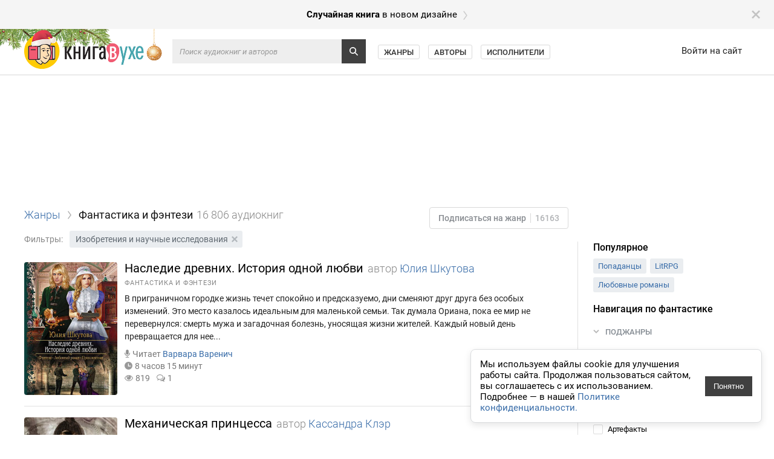

--- FILE ---
content_type: text/html; charset=utf-8
request_url: https://knigavuhe.org/genre/fantastika/?tags=204
body_size: 23693
content:
<!doctype html>
<html lang="ru">
<head>
  <meta name="robots" content="index,follow">
  <meta http-equiv="content-type" content="text-html; charset=utf-8">
  <title>Слушать аудиокниги жанра - Фантастика и фэнтези</title>
  <link rel="shortcut icon" href="/favicon.ico?1" type="image/x-icon">
  <link type="image/png" sizes="32x32" rel="icon" href="/favicon-32x32.png">
  <link type="image/png" sizes="64x64" rel="icon" href="/favicon-64x64.png">
  <link type="image/png" sizes="96x96" rel="icon" href="/favicon-96x96.png">
  <link type="image/png" sizes="120x120" rel="icon" href="/favicon-120x120.png">
  <link type="image/png" sizes="128x128" rel="icon" href="/favicon-128x128.png">
      <link rel="alternate" type="application/rss+xml" href="https://knigavuhe.org/rss/">
    <meta name="keywords" content="аудиокниги, слушать онлайн, Фантастика и фэнтези, Юлия Шкутова, Кассандра Клэр, Александр Плонский, Фредерик Пол, Курт Лассвиц, Филип Дик, Рэнд Б. Ли, Джек Лондон, Джон Дж. Хемри, Гарри Гаррисон" />  <meta name="description" content="Слушать аудиокниги жанра - Фантастика и фэнтези: Наследие древних. История одной любви автор Юлия Шкутова. Механическая принцесса автор Кассандра Клэр. Возвращение Витрувия автор Александр Плонский. Белтуэйский бандит автор Фредерик Пол. На двух планетах автор Курт Лассвиц. Музыкальная машина автор Филип Дик. Три листка алоэ автор Рэнд Б. Ли. Тень и вспышка автор Джек Лондон. Если легонько подтолкнуть… автор Джон Дж. Хемри. Один шаг от Земли автор Гарри Гаррисон.">  <link rel="alternate" media="only screen and (max-width: 640px)" href="https://m.knigavuhe.org/genre/fantastika/?tags=204">
            <meta property="og:site_name" content="Книга в Ухе">
      
      <link rel="preconnect" href="https://cdn.adfinity.pro">
  
  <script type="text/javascript">
  window.gvars = {"domain":"knigavuhe.org","cookieHost":".knigavuhe.org","staticHost":"static.knigavuhe.org","staticPath":"\/dist-legacy","xdomainAuth":true};
  </script>

      <!-- Yandex.RTB -->
  <script>
    window.Ya || (window.Ya = {});
    window.yaContextCb = window.yaContextCb || [];
    window.Ya.adfoxCode || (window.Ya.adfoxCode = {});
    window.Ya.adfoxCode.hbCallbacks || (window.Ya.adfoxCode.hbCallbacks = []);
  </script>

  
  <script type="text/javascript">(function(window) {function getXHR() {if (window.XMLHttpRequest) {return new XMLHttpRequest();}var xhr = null;try {xhr = new ActiveXObject("Msxml2.XMLHTTP");} catch (e) {try {xhr = new ActiveXObject("Microsoft.XMLHTTP");} catch (e2) {}}return xhr;}function send(message, src, st, data) {var xhr = getXHR();if (!xhr) {return;}xhr.open("POST", "/js_error.ajax", true);xhr.setRequestHeader("X-Requested-With", "XMLHttpRequest");xhr.setRequestHeader("Content-type", "application/x-www-form-urlencoded");xhr.onreadystatechange = function () {if (xhr.readyState == 4 && window.console && console.log) {}};var body = "url="+encodeURIComponent(window.location.href)+ "&message="+encodeURIComponent(message)+ "&src="+encodeURIComponent(src)+ "&ua="+encodeURIComponent(navigator.userAgent)+ "&rd=0"+ "&es6=1";if (st) {body += '&stacktrace='+encodeURIComponent(st);}if (data) {body += '&data='+encodeURIComponent(JSON.stringify(data));}xhr.send(body);}function onError(e) {e = e || window.event;if (!e || !e.message || e.message == "Script error." || !e.lineno) {return;}var src = e.filename + ":" + (e.lineno ? e.lineno : 0);if (e.colno !== undefined) {src += ":" + e.colno;}var stack = '';if (e.error && e.error.stack) {stack = e.error.stack;} else if (e.stack) {stack = e.stack;}send(e.message, src, stack);}if (window.addEventListener) {window.addEventListener("error", onError, false);} else if (window.attachEvent) {window.attachEvent("onerror", onError);} else {window.onerror = function(message, source, lineno, colno, error) {if (!error || !message || !error.message || message == "Script error.") {return;}var src = source + ":" + (lineno ? lineno : 0);if (colno !== undefined) {src += ":" + colno;}var stack = error.stack && typeof error.stack == 'string' ? error.stack : '';send(message, src, stack);};}window.logError = function(error, data) {if (!(error instanceof Error)) {window.console && console.error('logError: error argument must be an instance of Error. Got:', error);return;}if (!error.message) {return;}var src = '';if (error.filename !== undefined) {src += error.filename + ":";if (error.lineno !== undefined) {src += error.lineno;}if (error.colno !== undefined) {src += ":" + error.colno;}}var stack = error.stack && typeof error.stack == 'string' ? error.stack : '';send(error.message, src, stack, data);};})(window);</script>
<link integrity="sha256-/z7nFBRJ2+6KX9gu4OIjAoy8qW70kF5dm4u2T68bsTk= sha384-RggWVqtzjUc6w3IxDj/6sVvMYr22iYEL73LCC8Bz09BnOY7roQu0FgpxZQ5evmSx sha512-CMxLsRFYkNl4GequtlQWa5mbzgysmLeVBjf3Hu8Zfdwrq31XAm0TKZF7aKmxMlVWVndQ4wgblYhuDTIU/vzy8g==" rel="stylesheet" type="text/css" href="/dist-legacy/css/common.css?v=1014" />
<script src="/dist-legacy/js/polyfills.js?v=1" type="text/javascript" integrity="sha256-VGDvO2t8F9DvvjvNPo5kZsQWnWtkYhTROTzKDcLGMZI= sha384-BHW0PVGTCyMUhrabZiKyCaPmF36G94AD6D3L8toAPc9AsIjU4MYLx2QsmmboYTmr sha512-SLQjhUiJ8L4KwNwhVRY84DymdKN6mjKL2bE25AlyFgEijr8O3JYshtQwlIXAdglv+3OeAQaCjFfwSSzBTd6Q5A=="></script>
<script src="/dist-legacy/js/vendor.js?v=2" type="text/javascript" integrity="sha256-2H36HCjYuS4TfZp3gG8UaRMt/ECo8MMZrOjTmI342d0= sha384-+G1tmEAxbUwSYAYZXO3fcYcashtYrc23eJK5Lkq1AYbIoZAD7LxulThqWmp5VAue sha512-VXGNHz6NKi6RoExLjxBW/FxP/V6NplPfZef3OmZ+7TyAEVdpgfzYc82IPl3PWN6qK+zvG33+pNfYFxLQTxcUaA=="></script>
<script src="/dist-legacy/js/common.js?v=1012" type="text/javascript" integrity="sha256-uxRdMHqQ+YpPQIKzhQFBHJW2I0OKxyBplm/gdsF9AFo= sha384-VCJJqwPJtCRXglzrgaKyVXlF2NWdmXSsP5oLYoTMJESmkCJB92vkveMahM1PbjzV sha512-BV+aUkQXL5VWFkI9A0MfjOBOWzR9eaDZYhlVbT+mE9VHpn0kC/Jl9dhW+T4gqOFRanSybEl1LPV1OcJjBQOy1A=="></script>
<script src="/dist-legacy/js/app.js?v=1008" type="text/javascript" integrity="sha256-J0110QP5vJt0DXnxOsz5S7hQ85mr+VEJi3rdgv4Oyho= sha384-uz2yHzD2YIM41tEdJS6x2LJWoAiw0dvZ8+JABa5ndpERw+BZ2kZYfjHoXTzsN2AS sha512-cr9gPPyixmlPITcHeGYhTH4RfCo2Vg6sdNvp43ZiC5m1cVzM91C5K2TxFby/rnIVLjtT6Gx1uYdHVGEu+W4pxg=="></script>
<script src="https://cdn.adfinity.pro/code/knigavuhe.org/adfinity.js?v=5" type="text/javascript" charset="utf-8"></script>

      <link rel="apple-touch-icon" sizes="192x192" type="image/png" href="https://static.knigavuhe.org/images/pwa/apple-touch-icon-192x192.png"/>
<link rel="apple-touch-icon" sizes="180x180" type="image/png" href="https://static.knigavuhe.org/images/pwa/apple-touch-icon-180x180.png"/>
<link rel="apple-touch-icon" sizes="128x128" type="image/png" href="https://static.knigavuhe.org/images/pwa/apple-touch-icon-128x128.png"/>
<link rel="apple-touch-icon" sizes="96x96"   type="image/png" href="https://static.knigavuhe.org/images/pwa/apple-touch-icon-96x96.png"/>
<link rel="apple-touch-icon" sizes="64x64"   type="image/png" href="https://static.knigavuhe.org/images/pwa/apple-touch-icon-64x64.png"/>
<link rel="apple-touch-icon" sizes="32x32"   type="image/png" href="https://static.knigavuhe.org/images/pwa/apple-touch-icon-32x32.png"/>
<link rel="apple-touch-icon" sizes="16x16"   type="image/png" href="https://static.knigavuhe.org/images/pwa/apple-touch-icon-16x16.png"/>

    <meta name="yandex-verification" content="dd433393ba016c5a">
    <meta name="google-site-verification" content="32hHvGL9qLkzgtxCQEbmJtcJgVd3A3uEGFMsTEPK-ow">
    <meta name="ahrefs-site-verification" content="2f23fc6cce1bbd577bdf6464c8f03e576b7085d37cb1753fcc6e868dcd3f270b">
  
        </head>
<body>


<div id="utils"></div>
<div id="popups"></div>


  <noindex>
    <a href="/setdesign/new/?f=%2Fchance%2F" class="moving" id="new_design1_panel">
      <div class="moving_inner">
        <div class="global_page_width" style="font-size: 15px">
          <div class="moving_close" id="new_design1_close"></div>
          <span class="moving_text"><b>Случайная книга</b> в новом дизайне</span>
          <div class="moving_arrow"></div>
        </div>
      </div>
    </a>
  </noindex>





<div class="header" id="header">
	<div class="scroll_fix">
    <div class="header_inner">
      <div class="global_page_width">
        <div class="header_left">
                      <a href="/" class="header_ny_logo"></a>
            <div class="header_ny_branches_wrapper">
              <div class="header_ny_branches"></div>
            </div>
          
          <div class="header_right">
                          <a class="header_link " href="/login/">Войти на сайт</a>
                      </div>
          <div class="header_search_wrap" id="header_search_wrap">
            <div class="header_search_wrap2">
              <form name="header_search_form" method="get" action="/search/" autocomplete="off">
                <input type="text" name="q" class="header_search" placeholder="Поиск аудиокниг и авторов" />
                <button class="header_search_icon" type="submit"></button>
              </form>
            </div>
          </div>
          <div class="header_links" id="header_links">
            <a class="header_link2 " href="/genres/">Жанры</a>
            <a class="header_link2 " href="/authors/">Авторы</a>
            <a class="header_link2 " href="/readers/">Исполнители</a>
                                  </div>
        </div>
      </div>
    </div>
	</div>
</div>

  <div class="subheader">
    <div class="scroll_fix">
      <div class="subheader_inner">
        <div class="global_page_width">
          <div class="subheader_awrap -">
            <div class="ge9 -adf_native adfinity_block_2901" style="min-height: 180px;"></div>
          </div>
        </div>
      </div>
    </div>
  </div>

<div id="layers" data-ref="layers"></div>

<div class="scroll_fix">
<div class="page_content global_page_width">

<div class="subscribe_block_wrap clearfix -left_content_size">
  <div class="subscribe_block">
    <div class="subscribe_btn " id="genre1_subscribe_btn">
      <span id="genre1_subscribe_btn_label">Подписаться на жанр</span><span id="genre1_subscribe_btn_count" class="subscribe_btn_label_count">16163</span>
    </div>
  </div>
  <div class="page_title">
    <a href="/genres/">Жанры</a> <span class="page_title_sep"></span> <h1>Фантастика и фэнтези</h1> <span class="page_title_count">16 806 аудиокниг</span>
  </div>
</div>

  <div class="fiction_page">
  <div class="clearfix">

  <div class="left_content pos_rel">
  <div class="fiction_tags_panel_loading" id="fiction_tags_panel_loading">
    <div class="spinner">
  <div class="rect1"></div>
  <div class="rect2"></div>
  <div class="rect3"></div>
  <div class="rect4"></div>
  <div class="rect5"></div>
</div>
  </div>

  <span id="books_list__pn_anchor" class="fiction_tags_panel_anchor"></span>

  <table class="fiction_tags_panel" id="fiction_tags_panel" width="100%">
    <tr>
      <td class="fiction_tags_panel_title">Фильтры:</td>
      <td class="fiction_tags_panel_tags" id="fiction_tags_panel_tags">
                  <div class="fiction_tags_panel_tag" id="fiction_tags_panel_tag204" data-id="204">
            <div class="fiction_tags_panel_tag_remove"></div>
            Изобретения и научные исследования
          </div>
              </td>
    </tr>
  </table>

<div id="books_tabs_wrap" style="display: none">
  <div class="large_tabs books_tabs -no_periods">
          <a href="/genre/fantastika/" id="books_tab_new" class="tab -selected"><div class="tab_inner">Новинки</div></a>
          <a href="/genre/fantastika/popular/?period=month" id="books_tab_popular" class="tab"><div class="tab_inner">Популярные</div></a>
          <a href="/genre/fantastika/rating/?period=month" id="books_tab_rating" class="tab"><div class="tab_inner">Рейтинг</div></a>
      </div>
  </div>

<div id="books_list" class="pn_content_node">
            
  <div class="bookkitem">
    <a class="bookkitem_cover" href="/book/nasledie-drevnikh-istorija-odnojj-ljubvi/">
      <img class="bookkitem_cover_img" src="https://s8.knigavuhe.org/1/covers/61637/1-1.jpg?v=1" alt="Наследие древних. История одной любви" oncontextmenu="event.preventDefault()" />
      </a>
    <div class="bookkitem_right">
            <div class="bookkitem_name">
        <a href="/book/nasledie-drevnikh-istorija-odnojj-ljubvi/" class="bookkitem_name"> Наследие древних. История одной любви</a>
                <span class="bookkitem_author">
          <span class="bookkitem_author_label">автор</span>
                                                        <a href="/author/julija-shkutova/">Юлия Шкутова</a>                  </span>
                      </div>

      <div class="bookkitem_genre">
                                <a href="/genre/fantastika/">Фантастика и фэнтези</a><!--
            -->              </div>

      
      <div class="bookkitem_about">В приграничном городке жизнь течет спокойно и предсказуемо, дни сменяют друг друга без особых изменений. Это место казалось идеальным для маленькой семьи. Так думала Ориана, пока ее мир не перевернулся: смерть мужа и загадочная болезнь, уносящая жизни жителей. Каждый новый день превращается для нее...</div>

      <div class="bookkitem_meta">
                  <div class="bookkitem_meta_block">
            <span class="bookkitem_icon -reader"></span>
                        <span class="bookkitem_meta_label">Читает</span>
                                                      <a href="/reader/varvara-varenich/">Варвара Варенич</a>                      </div>
                                              <div class="bookkitem_meta_block">
              <span class="bookkitem_icon -time"></span> <span class="bookkitem_meta_time">8 часов 15 минут</span>
            </div>
                                <div class="bookkitem_meta_block">
                                                                <span class="bookkitem_icon -views"></span>
                  <span class="bookkitem_meta_label -not_last">819</span>
                
                                  <a href="/book/nasledie-drevnikh-istorija-odnojj-ljubvi/#comments_block" class="bookkitem_link"><span class="bookkitem_icon -comments"></span> <span class="bookkitem_meta_label -not_last">1</span></a>
                                                                                                                                
                                
                
                                          </div>
                  
      </div>

          </div>
  </div>
      
  <div class="bookkitem">
    <a class="bookkitem_cover" href="/book/mekhanicheskaja-princessa/">
      <img class="bookkitem_cover_img" src="https://s8.knigavuhe.org/1/covers/61601/1-1.jpg?v=1" alt="Механическая принцесса" oncontextmenu="event.preventDefault()" />
      </a>
    <div class="bookkitem_right">
            <div class="bookkitem_name">
        <a href="/book/mekhanicheskaja-princessa/" class="bookkitem_name"> Механическая принцесса</a>
                <span class="bookkitem_author">
          <span class="bookkitem_author_label">автор</span>
                                                        <a href="/author/kassandra-klehr/">Кассандра Клэр</a>                  </span>
                      </div>

      <div class="bookkitem_genre">
                                <a href="/genre/fantastika/">Фантастика и фэнтези</a><!--
            -->              </div>

      
      <div class="bookkitem_about">Не оторваться до последней строчки.

Под конец все тайны будут раскрыты…

С целью уничтожения Сумеречных Охотников Аксель Мортмейн создает безжалостную армию роботов – Адские Механизмы… Его задача – заполучить недостающий элемент темного плана – юную Тессу Грей. Храбрые охотники Уилл и Джем...</div>

      <div class="bookkitem_meta">
                  <div class="bookkitem_meta_block">
            <span class="bookkitem_icon -reader"></span>
                        <span class="bookkitem_meta_label">Читает</span>
                                                      <span class="single_reader"><a class="with_icon" href="/reader/fenix/">Fenix</a><a href="/user171175/"><div class="verified_icon -small"></div></a></span>                      </div>
                          <div class="bookkitem_meta_block">
            <span class="bookkitem_icon -serie"></span> <span class="bookkitem_meta_label">Цикл &#171;<a href="/serie/adskie-mekhanizmy/">Адские механизмы</a>&#187;</span>
          </div>
                                      <div class="bookkitem_meta_block">
              <span class="bookkitem_icon -time"></span> <span class="bookkitem_meta_time">14 часов 35 минут</span>
            </div>
                                <div class="bookkitem_meta_block">
                                                                <span class="bookkitem_icon -views"></span>
                  <span class="bookkitem_meta_label -not_last">1 300</span>
                
                                                                                                                                
                                  <span class="bookkitem_icon -likes"></span> <span class="bookkitem_meta_label -not_last">3</span>
                                
                
                                          </div>
                  
      </div>

          </div>
  </div>
      
  <div class="bookkitem">
    <a class="bookkitem_cover" href="/book/vozvrashhenie-vitruvija/">
      <img class="bookkitem_cover_img" src="https://s8.knigavuhe.org/1/covers/61575/1-1.jpg?v=1" alt="Возвращение Витрувия" oncontextmenu="event.preventDefault()" />
      </a>
    <div class="bookkitem_right">
            <div class="bookkitem_name">
        <a href="/book/vozvrashhenie-vitruvija/" class="bookkitem_name"> Возвращение Витрувия</a>
                <span class="bookkitem_author">
          <span class="bookkitem_author_label">автор</span>
                                                        <a href="/author/aleksandr-plonskijj/">Александр Плонский</a>                  </span>
                      </div>

      <div class="bookkitem_genre">
                                <a href="/genre/fantastika/">Фантастика и фэнтези</a><!--
            -->              </div>

      
      <div class="bookkitem_about">Ранее графологи использовали анализ почерка для определения черт характера человека. Со временем это стало восприниматься как шарлатанство, но не стоит недооценивать этот метод: в рукописных или даже напечатанных текстах заключено множество информации об их авторе. Настолько много, что с помощью...</div>

      <div class="bookkitem_meta">
                  <div class="bookkitem_meta_block">
            <span class="bookkitem_icon -reader"></span>
                        <span class="bookkitem_meta_label">Читает</span>
                                                      <a href="/reader/chtec-knig/">Чтец Книг</a>                      </div>
                                              <div class="bookkitem_meta_block">
              <span class="bookkitem_icon -time"></span> <span class="bookkitem_meta_time">5 минут</span>
            </div>
                                <div class="bookkitem_meta_block">
                                                                <span class="bookkitem_icon -views"></span>
                  <span class="bookkitem_meta_label -not_last">347</span>
                
                                                                                                                                
                                  <span class="bookkitem_icon -likes"></span> <span class="bookkitem_meta_label -not_last">1</span>
                                
                
                                          </div>
                  
      </div>

          </div>
  </div>
      
  <div class="bookkitem">
    <a class="bookkitem_cover" href="/book/beltuehjjskijj-bandit/">
      <img class="bookkitem_cover_img" src="https://s8.knigavuhe.org/1/covers/61479/1-1.jpg?v=2" alt="Белтуэйский бандит" oncontextmenu="event.preventDefault()" />
      </a>
    <div class="bookkitem_right">
            <div class="bookkitem_name">
        <a href="/book/beltuehjjskijj-bandit/" class="bookkitem_name"> Белтуэйский бандит</a>
                <span class="bookkitem_author">
          <span class="bookkitem_author_label">автор</span>
                                                        <a href="/author/frederik-pol/">Фредерик Пол</a>                  </span>
                      </div>

      <div class="bookkitem_genre">
                                <a href="/genre/fantastika/">Фантастика и фэнтези</a><!--
            -->              </div>

      
      <div class="bookkitem_about">С детства увлеченный космосом, Бернард Сэмпсон выбрал карьеру, связанную с этой темой. Он не попал в НАСА, но устроился в значимую консультационную компанию в Вашингтоне на Белтуэе, занимающуюся подготовкой ключевых документов для правительства. Там он стал партнером, исполнительным директором и...</div>

      <div class="bookkitem_meta">
                  <div class="bookkitem_meta_block">
            <span class="bookkitem_icon -reader"></span>
                        <span class="bookkitem_meta_label">Читает</span>
                                                      <a href="/reader/aleksandr-bolsheshalskijj/">Александр Большешальский</a>                      </div>
                                              <div class="bookkitem_meta_block">
              <span class="bookkitem_icon -time"></span> <span class="bookkitem_meta_time">53 минуты</span>
            </div>
                                <div class="bookkitem_meta_block">
                                                                <span class="bookkitem_icon -views"></span>
                  <span class="bookkitem_meta_label -not_last">1 925</span>
                
                                                                                                                                
                                  <span class="bookkitem_icon -likes"></span> <span class="bookkitem_meta_label -not_last">8</span>
                                
                
                                          </div>
                  
      </div>

          </div>
  </div>
      
  <div class="bookkitem">
    <a class="bookkitem_cover" href="/book/na-dvukh-planetakh/">
      <img class="bookkitem_cover_img" src="https://s8.knigavuhe.org/1/covers/61394/1-1.jpg?v=1" alt="На двух планетах" oncontextmenu="event.preventDefault()" />
      </a>
    <div class="bookkitem_right">
            <div class="bookkitem_name">
        <a href="/book/na-dvukh-planetakh/" class="bookkitem_name"> На двух планетах</a>
                <span class="bookkitem_author">
          <span class="bookkitem_author_label">автор</span>
                                                        <a href="/author/kurt-lassvic/">Курт Лассвиц</a>                  </span>
                      </div>

      <div class="bookkitem_genre">
                                <a href="/genre/fantastika/">Фантастика и фэнтези</a><!--
            --> •                                 <a href="/genre/klassika/">Классика</a><!--
            -->              </div>

      
      <div class="bookkitem_about">Знаменитый немецкий писатель Курд Лассвиц в своём приключенческом романе «На двух планетах» мастерски сочетает уникальные технические концепции, утопические мечты и захватывающие истории, разворачивающиеся как на Земле, так и в космическом пространстве.</div>

      <div class="bookkitem_meta">
                  <div class="bookkitem_meta_block">
            <span class="bookkitem_icon -reader"></span>
                        <span class="bookkitem_meta_label">Читает</span>
                                                      <a href="/reader/aleksandr-sidorov/">Александр Сидоров</a>                      </div>
                                              <div class="bookkitem_meta_block">
              <span class="bookkitem_icon -time"></span> <span class="bookkitem_meta_time">11 часов 13 минут</span>
            </div>
                                <div class="bookkitem_meta_block">
                                                                <span class="bookkitem_icon -views"></span>
                  <span class="bookkitem_meta_label -not_last">2 628</span>
                
                                  <a href="/book/na-dvukh-planetakh/#comments_block" class="bookkitem_link"><span class="bookkitem_icon -comments"></span> <span class="bookkitem_meta_label -not_last">1</span></a>
                                                                                                                                
                                  <span class="bookkitem_icon -likes"></span> <span class="bookkitem_meta_label -not_last">4</span>
                                
                
                                          </div>
                  
      </div>

          </div>
  </div>
      
  <div class="bookkitem">
    <a class="bookkitem_cover" href="/book/muzykalnaja-mashina-2/">
      <img class="bookkitem_cover_img" src="https://s8.knigavuhe.org/1/covers/61390/1-1.jpg?v=1" alt="Музыкальная машина" oncontextmenu="event.preventDefault()" />
      </a>
    <div class="bookkitem_right">
            <div class="bookkitem_name">
        <a href="/book/muzykalnaja-mashina-2/" class="bookkitem_name"> Музыкальная машина</a>
                <span class="bookkitem_author">
          <span class="bookkitem_author_label">автор</span>
                                                        <a href="/author/filip-dik/">Филип Дик</a>                  </span>
                      </div>

      <div class="bookkitem_genre">
                                <a href="/genre/fantastika/">Фантастика и фэнтези</a><!--
            -->              </div>

      
      <div class="bookkitem_about">Доктор Лабиринт сделал вывод, что современная цивилизация повторяет путь Римской Империи. Он осознал, что среди всех выдающихся и благородных искусств именно музыка исчезнет первой и канет в небытие. Это побудило его задуматься о создании музыкальной машины, способной преобразовывать музыку в...</div>

      <div class="bookkitem_meta">
                  <div class="bookkitem_meta_block">
            <span class="bookkitem_icon -reader"></span>
                        <span class="bookkitem_meta_label">Читает</span>
                                                      <a href="/reader/aleksandr-bolsheshalskijj/">Александр Большешальский</a>                      </div>
                                              <div class="bookkitem_meta_block">
              <span class="bookkitem_icon -time"></span> <span class="bookkitem_meta_time">41 минута</span>
            </div>
                                <div class="bookkitem_meta_block">
                                              
                                                                                                                                
                                
                
                                          </div>
                  
      </div>

          </div>
  </div>
      
  <div class="bookkitem">
    <a class="bookkitem_cover" href="/book/tri-listka-aloeh/">
      <img class="bookkitem_cover_img" src="https://s8.knigavuhe.org/1/covers/61375/1-1.jpg?v=1" alt="Три листка алоэ" oncontextmenu="event.preventDefault()" />
      </a>
    <div class="bookkitem_right">
            <div class="bookkitem_name">
        <a href="/book/tri-listka-aloeh/" class="bookkitem_name"> Три листка алоэ</a>
                <span class="bookkitem_author">
          <span class="bookkitem_author_label">автор</span>
                                                        <a href="/author/rehnd-b-li/">Рэнд Б. Ли</a>                  </span>
                      </div>

      <div class="bookkitem_genre">
                                <a href="/genre/fantastika/">Фантастика и фэнтези</a><!--
            -->              </div>

      
      <div class="bookkitem_about">Будущее. Это незамысловатая, но содержательная история о решении, которое должна принять мать. Вероятно, вскоре многим из нас придется столкнуться с похожей дилеммой.</div>

      <div class="bookkitem_meta">
                  <div class="bookkitem_meta_block">
            <span class="bookkitem_icon -reader"></span>
                        <span class="bookkitem_meta_label">Читает</span>
                                                      <span class="single_reader"><a class="with_icon" href="/reader/garri-stil/">Гарри Стил</a><a href="/user123675/"><div class="verified_icon -small"></div></a></span>                      </div>
                                              <div class="bookkitem_meta_block">
              <span class="bookkitem_icon -time"></span> <span class="bookkitem_meta_time">56 минут</span>
            </div>
                                <div class="bookkitem_meta_block">
                                                                <span class="bookkitem_icon -views"></span>
                  <span class="bookkitem_meta_label -not_last">2 055</span>
                
                                                                                                                                
                                  <span class="bookkitem_icon -likes"></span> <span class="bookkitem_meta_label -not_last">4</span>
                                
                
                                          </div>
                  
      </div>

          </div>
  </div>
      
  <div class="bookkitem">
    <a class="bookkitem_cover" href="/book/ten-i-vspyshka/">
      <img class="bookkitem_cover_img" src="https://s8.knigavuhe.org/1/covers/61363/1-1.jpg?v=1" alt="Тень и вспышка" oncontextmenu="event.preventDefault()" />
      </a>
    <div class="bookkitem_right">
            <div class="bookkitem_name">
        <a href="/book/ten-i-vspyshka/" class="bookkitem_name"> Тень и вспышка</a>
                <span class="bookkitem_author">
          <span class="bookkitem_author_label">автор</span>
                                                        <a href="/author/dzhek-london/">Джек Лондон</a>                  </span>
                      </div>

      <div class="bookkitem_genre">
                                <a href="/genre/fantastika/">Фантастика и фэнтези</a><!--
            -->              </div>

      
      <div class="bookkitem_about">С самого детства они конкурировали друг с другом и с возрастом их соперничество только обострилось.</div>

      <div class="bookkitem_meta">
                  <div class="bookkitem_meta_block">
            <span class="bookkitem_icon -reader"></span>
                        <span class="bookkitem_meta_label">Читает</span>
                                                      <a href="/reader/aleksejj-zelenskijj/">Алексей Зеленский</a>                      </div>
                                              <div class="bookkitem_meta_block">
              <span class="bookkitem_icon -time"></span> <span class="bookkitem_meta_time">38 минут</span>
            </div>
                                <div class="bookkitem_meta_block">
                                                                <span class="bookkitem_icon -views"></span>
                  <span class="bookkitem_meta_label -not_last">1 640</span>
                
                                                                                                                                
                                  <span class="bookkitem_icon -likes"></span> <span class="bookkitem_meta_label -not_last">5</span>
                                
                
                                          </div>
                  
      </div>

          </div>
  </div>
      
  <div class="bookkitem">
    <a class="bookkitem_cover" href="/book/esli-legonko-podtolknut-1/">
      <img class="bookkitem_cover_img" src="https://s5.knigavuhe.org/1/covers/61324/1-1.jpg?v=1" alt="Если легонько подтолкнуть…" oncontextmenu="event.preventDefault()" />
      </a>
    <div class="bookkitem_right">
            <div class="bookkitem_name">
        <a href="/book/esli-legonko-podtolknut-1/" class="bookkitem_name"> Если легонько подтолкнуть…</a>
                <span class="bookkitem_author">
          <span class="bookkitem_author_label">автор</span>
                                                        <a href="/author/dzhon-dzh-khemri/">Джон Дж. Хемри</a>                  </span>
                      </div>

      <div class="bookkitem_genre">
                                <a href="/genre/fantastika/">Фантастика и фэнтези</a><!--
            -->              </div>

      
      <div class="bookkitem_about">Четвёртый подряд американский аппарат терпит неудачу при приземлении на Марс. Сокращение бюджета на планетарные исследования становится реальной угрозой, и NASA решает отправить на Красную планету новый, уникальный зонд — Ремонтную Мастерскую Передового Разворачивания.</div>

      <div class="bookkitem_meta">
                  <div class="bookkitem_meta_block">
            <span class="bookkitem_icon -reader"></span>
                        <span class="bookkitem_meta_label">Читает</span>
                                                      <span class="single_reader"><a class="with_icon" href="/reader/vladimir-kovalenko/">Владимир Коваленко</a><a href="/user122679/"><div class="verified_icon -small"></div></a></span>                      </div>
                                              <div class="bookkitem_meta_block">
              <span class="bookkitem_icon -time"></span> <span class="bookkitem_meta_time">27 минут</span>
            </div>
                                <div class="bookkitem_meta_block">
                                                                <span class="bookkitem_icon -views"></span>
                  <span class="bookkitem_meta_label -not_last">1 607</span>
                
                                                                                                                                
                                  <span class="bookkitem_icon -likes"></span> <span class="bookkitem_meta_label -not_last">16</span>
                                
                
                                          </div>
                  
      </div>

          </div>
  </div>
      
  <div class="bookkitem">
    <a class="bookkitem_cover" href="/book/odin-shag-ot-zemli-1/">
      <img class="bookkitem_cover_img" src="https://s8.knigavuhe.org/1/covers/61307/1-1.jpg?v=1" alt="Один шаг от Земли" oncontextmenu="event.preventDefault()" />
      </a>
    <div class="bookkitem_right">
            <div class="bookkitem_name">
        <a href="/book/odin-shag-ot-zemli-1/" class="bookkitem_name"> Один шаг от Земли</a>
                <span class="bookkitem_author">
          <span class="bookkitem_author_label">автор</span>
                                                        <a href="/author/garri-garrison/">Гарри Гаррисон</a>                  </span>
                      </div>

      <div class="bookkitem_genre">
                                <a href="/genre/fantastika/">Фантастика и фэнтези</a><!--
            -->              </div>

      
      <div class="bookkitem_about">История о пионерах, изучающих Марс, которые добрались туда с использованием устройства для передачи материи.</div>

      <div class="bookkitem_meta">
                  <div class="bookkitem_meta_block">
            <span class="bookkitem_icon -reader"></span>
                        <span class="bookkitem_meta_label">Читает</span>
                                                      <a href="/reader/pjotr-sum/">Пётр Сум</a>                      </div>
                                              <div class="bookkitem_meta_block">
              <span class="bookkitem_icon -time"></span> <span class="bookkitem_meta_time">49 минут</span>
            </div>
                                <div class="bookkitem_meta_block">
                                              
                                                                                                                                
                                  <span class="bookkitem_icon -likes"></span> <span class="bookkitem_meta_label -not_last">1</span>
                                
                
                                          </div>
                  
      </div>

          </div>
  </div>
  </div>

<div class="pn" id="books_list__pn">
    <div class="pn_show_more no_select" id="books_list__pn_show_more">Показать ещё</div>
    <div class="pn_buttons clearfix">
        <div class="pn_count" id="books_list__pn_count">1 092 книги</div>
        <div class="pn_page_buttons"><a class="pn_button -no_hover no_select no_drag is_page is_page_cur" href="/genre/fantastika/1/?tags=204" data-page="1" draggable="false">1</a><a class="pn_button -no_hover no_select no_drag is_page" href="/genre/fantastika/2/?tags=204" data-page="2" draggable="false">2</a><a class="pn_button -no_hover no_select no_drag is_page" href="/genre/fantastika/3/?tags=204" data-page="3" draggable="false">3</a><div class="pn_button_sep no_select no_drag">&nbsp;</div><a class="pn_button -no_hover no_select no_drag is_page" href="/genre/fantastika/110/?tags=204" data-page="110" draggable="false">110</a></div>
        <div class="pn_goto">
            <input class="pn_goto_input" type="text" name="page" id="books_list__pn_goto_input" value="" placeholder="№ стр." />
            <div id="books_list__pn_goto_btn" class="pn_button pn_goto_btn is_page no_select no_drag">Перейти</div>
        </div>
    </div>
</div>

</div>
    <div class="right_panel">
      <div class="books_right_block">
        <div class="books_right_block_title">Популярное</div>
        <div class="books_right_block_content clearfix fiction_presets_content">
                      <a href="/genre/fantastika/?tags=262&amp;or=1" class="fiction_filter_preset -no_hover" id="fiction_filter_preset1" data-id="1">
              Попаданцы
            </a>
                      <a href="/genre/fantastika/?tags=180,253&amp;or=1" class="fiction_filter_preset -no_hover" id="fiction_filter_preset2" data-id="2">
              LitRPG
            </a>
                      <a href="/genre/fantastika/?tags=51,100&amp;or=1" class="fiction_filter_preset -no_hover" id="fiction_filter_preset3" data-id="3">
              Любовные романы
            </a>
                  </div>

        <div class="books_right_block_title">Навигация по фантастике</div>
        <div class="books_right_block_content">
                                  <div class="fiction_filter_category" id="fiction_filter_category1" data-id="1">
              <div class="fiction_filter_category_toggle" id="fiction_filter_category1_toggle">Поджанры</div>
              <div class="fiction_filter_category_tags" id="fiction_filter_category1_tags" style="display: none">
                      
                                                                                                  
  <div class="fiction_filter_tag_level -is_top">
                <div class="checkbox clearfix fiction_filter_tag_checkbox -is_semichecked" id="fiction_filter_checkbox1" data-id="1">
  <div class="checkbox_icon"></div>
  <div class="checkbox_label">Фантастика</div>
</div>

                    
                                                                    
  <div id="fiction_filter_tag1_children" class="fiction_filter_tag_level" style="display: none">
                <div class="checkbox clearfix fiction_filter_tag_checkbox -is_semichecked" id="fiction_filter_checkbox2" data-id="2">
  <div class="checkbox_icon"></div>
  <div class="checkbox_label">«Твёрдая» НФ</div>
</div>

                      <div class="checkbox clearfix fiction_filter_tag_checkbox -is_semichecked" id="fiction_filter_checkbox3" data-id="3">
  <div class="checkbox_icon"></div>
  <div class="checkbox_label">Гуманитарная («мягкая») НФ</div>
</div>

                      <div class="checkbox clearfix fiction_filter_tag_checkbox -is_semichecked" id="fiction_filter_checkbox4" data-id="4">
  <div class="checkbox_icon"></div>
  <div class="checkbox_label">Космоопера</div>
</div>

                      <div class="checkbox clearfix fiction_filter_tag_checkbox -is_semichecked" id="fiction_filter_checkbox5" data-id="5">
  <div class="checkbox_icon"></div>
  <div class="checkbox_label">Киберпанк</div>
</div>

                      <div class="checkbox clearfix fiction_filter_tag_checkbox -is_semichecked" id="fiction_filter_checkbox6" data-id="6">
  <div class="checkbox_icon"></div>
  <div class="checkbox_label">Планетарная фантастика</div>
</div>

                      <div class="checkbox clearfix fiction_filter_tag_checkbox -is_semichecked" id="fiction_filter_checkbox7" data-id="7">
  <div class="checkbox_icon"></div>
  <div class="checkbox_label">Таймпанк</div>
</div>

                    
                                
  <div id="fiction_filter_tag7_children" class="fiction_filter_tag_level" style="display: none">
                <div class="checkbox clearfix fiction_filter_tag_checkbox -is_semichecked" id="fiction_filter_checkbox8" data-id="8">
  <div class="checkbox_icon"></div>
  <div class="checkbox_label">Стоунпанк</div>
</div>

                      <div class="checkbox clearfix fiction_filter_tag_checkbox -is_semichecked" id="fiction_filter_checkbox9" data-id="9">
  <div class="checkbox_icon"></div>
  <div class="checkbox_label">Сандалпанк</div>
</div>

                      <div class="checkbox clearfix fiction_filter_tag_checkbox -is_semichecked" id="fiction_filter_checkbox10" data-id="10">
  <div class="checkbox_icon"></div>
  <div class="checkbox_label">Клокпанк</div>
</div>

                      <div class="checkbox clearfix fiction_filter_tag_checkbox -is_semichecked" id="fiction_filter_checkbox11" data-id="11">
  <div class="checkbox_icon"></div>
  <div class="checkbox_label">Стимпанк/паропанк</div>
</div>

                      <div class="checkbox clearfix fiction_filter_tag_checkbox -is_semichecked" id="fiction_filter_checkbox12" data-id="12">
  <div class="checkbox_icon"></div>
  <div class="checkbox_label">Дизельпанк</div>
</div>

            </div>

                      <div class="checkbox clearfix fiction_filter_tag_checkbox -is_semichecked" id="fiction_filter_checkbox13" data-id="13">
  <div class="checkbox_icon"></div>
  <div class="checkbox_label">Хроноопера</div>
</div>

                      <div class="checkbox clearfix fiction_filter_tag_checkbox -is_semichecked" id="fiction_filter_checkbox14" data-id="14">
  <div class="checkbox_icon"></div>
  <div class="checkbox_label">Постапокалиптика</div>
</div>

                      <div class="checkbox clearfix fiction_filter_tag_checkbox -is_semichecked" id="fiction_filter_checkbox15" data-id="15">
  <div class="checkbox_icon"></div>
  <div class="checkbox_label">Роман-катастрофа</div>
</div>

                      <div class="checkbox clearfix fiction_filter_tag_checkbox -is_semichecked" id="fiction_filter_checkbox16" data-id="16">
  <div class="checkbox_icon"></div>
  <div class="checkbox_label">Утопия</div>
</div>

                      <div class="checkbox clearfix fiction_filter_tag_checkbox -is_semichecked" id="fiction_filter_checkbox17" data-id="17">
  <div class="checkbox_icon"></div>
  <div class="checkbox_label">Антиутопия</div>
</div>

            </div>

                      <div class="checkbox clearfix fiction_filter_tag_checkbox -is_semichecked" id="fiction_filter_checkbox18" data-id="18">
  <div class="checkbox_icon"></div>
  <div class="checkbox_label">Фэнтези</div>
</div>

                    
                                                                    
  <div id="fiction_filter_tag18_children" class="fiction_filter_tag_level" style="display: none">
                <div class="checkbox clearfix fiction_filter_tag_checkbox -is_semichecked" id="fiction_filter_checkbox19" data-id="19">
  <div class="checkbox_icon"></div>
  <div class="checkbox_label">Эпическое фэнтези</div>
</div>

                      <div class="checkbox clearfix fiction_filter_tag_checkbox -is_semichecked" id="fiction_filter_checkbox20" data-id="20">
  <div class="checkbox_icon"></div>
  <div class="checkbox_label">Героическое фэнтези</div>
</div>

                      <div class="checkbox clearfix fiction_filter_tag_checkbox -is_semichecked" id="fiction_filter_checkbox21" data-id="21">
  <div class="checkbox_icon"></div>
  <div class="checkbox_label">Городское фэнтези</div>
</div>

                      <div class="checkbox clearfix fiction_filter_tag_checkbox -is_semichecked" id="fiction_filter_checkbox22" data-id="22">
  <div class="checkbox_icon"></div>
  <div class="checkbox_label">Dark Fantasy</div>
</div>

                      <div class="checkbox clearfix fiction_filter_tag_checkbox -is_semichecked" id="fiction_filter_checkbox23" data-id="23">
  <div class="checkbox_icon"></div>
  <div class="checkbox_label">Технофэнтези</div>
</div>

                      <div class="checkbox clearfix fiction_filter_tag_checkbox -is_semichecked" id="fiction_filter_checkbox24" data-id="24">
  <div class="checkbox_icon"></div>
  <div class="checkbox_label">Science Fantasy</div>
</div>

                      <div class="checkbox clearfix fiction_filter_tag_checkbox -is_semichecked" id="fiction_filter_checkbox25" data-id="25">
  <div class="checkbox_icon"></div>
  <div class="checkbox_label">«Дотолкиновское» фэнтези</div>
</div>

                      <div class="checkbox clearfix fiction_filter_tag_checkbox -is_semichecked" id="fiction_filter_checkbox26" data-id="26">
  <div class="checkbox_icon"></div>
  <div class="checkbox_label">«Классическое» фэнтези</div>
</div>

                      <div class="checkbox clearfix fiction_filter_tag_checkbox -is_semichecked" id="fiction_filter_checkbox27" data-id="27">
  <div class="checkbox_icon"></div>
  <div class="checkbox_label">Артуриана</div>
</div>

                      <div class="checkbox clearfix fiction_filter_tag_checkbox -is_semichecked" id="fiction_filter_checkbox28" data-id="28">
  <div class="checkbox_icon"></div>
  <div class="checkbox_label">Анималистическое</div>
</div>

                      <div class="checkbox clearfix fiction_filter_tag_checkbox -is_semichecked" id="fiction_filter_checkbox29" data-id="29">
  <div class="checkbox_icon"></div>
  <div class="checkbox_label">Мифологическое</div>
</div>

            </div>

                      <div class="checkbox clearfix fiction_filter_tag_checkbox -is_semichecked" id="fiction_filter_checkbox30" data-id="30">
  <div class="checkbox_icon"></div>
  <div class="checkbox_label">Магический реализм</div>
</div>

                    
              
  <div id="fiction_filter_tag30_children" class="fiction_filter_tag_level" style="display: none">
                <div class="checkbox clearfix fiction_filter_tag_checkbox -is_semichecked" id="fiction_filter_checkbox31" data-id="31">
  <div class="checkbox_icon"></div>
  <div class="checkbox_label">Классический латино-американский</div>
</div>

                      <div class="checkbox clearfix fiction_filter_tag_checkbox -is_semichecked" id="fiction_filter_checkbox32" data-id="32">
  <div class="checkbox_icon"></div>
  <div class="checkbox_label">Современный</div>
</div>

            </div>

                      <div class="checkbox clearfix fiction_filter_tag_checkbox -is_semichecked" id="fiction_filter_checkbox33" data-id="33">
  <div class="checkbox_icon"></div>
  <div class="checkbox_label">Мистика</div>
</div>

                      <div class="checkbox clearfix fiction_filter_tag_checkbox -is_semichecked" id="fiction_filter_checkbox34" data-id="34">
  <div class="checkbox_icon"></div>
  <div class="checkbox_label">Хоррор/Ужасы</div>
</div>

                    
                                            
  <div id="fiction_filter_tag34_children" class="fiction_filter_tag_level" style="display: none">
                <div class="checkbox clearfix fiction_filter_tag_checkbox -is_semichecked" id="fiction_filter_checkbox35" data-id="35">
  <div class="checkbox_icon"></div>
  <div class="checkbox_label">Готика</div>
</div>

                    
              
  <div id="fiction_filter_tag35_children" class="fiction_filter_tag_level" style="display: none">
                <div class="checkbox clearfix fiction_filter_tag_checkbox -is_semichecked" id="fiction_filter_checkbox36" data-id="36">
  <div class="checkbox_icon"></div>
  <div class="checkbox_label">Классическая</div>
</div>

                      <div class="checkbox clearfix fiction_filter_tag_checkbox -is_semichecked" id="fiction_filter_checkbox37" data-id="37">
  <div class="checkbox_icon"></div>
  <div class="checkbox_label">Современная стилизация</div>
</div>

            </div>

                      <div class="checkbox clearfix fiction_filter_tag_checkbox -is_semichecked" id="fiction_filter_checkbox38" data-id="38">
  <div class="checkbox_icon"></div>
  <div class="checkbox_label">Истории о привидениях</div>
</div>

                      <div class="checkbox clearfix fiction_filter_tag_checkbox -is_semichecked" id="fiction_filter_checkbox39" data-id="39">
  <div class="checkbox_icon"></div>
  <div class="checkbox_label">Классический мистический хоррор</div>
</div>

                      <div class="checkbox clearfix fiction_filter_tag_checkbox -is_semichecked" id="fiction_filter_checkbox40" data-id="40">
  <div class="checkbox_icon"></div>
  <div class="checkbox_label">Лавкрафтианский хоррор</div>
</div>

                      <div class="checkbox clearfix fiction_filter_tag_checkbox -is_semichecked" id="fiction_filter_checkbox41" data-id="41">
  <div class="checkbox_icon"></div>
  <div class="checkbox_label">Сплаттерпанк</div>
</div>

                      <div class="checkbox clearfix fiction_filter_tag_checkbox -is_semichecked" id="fiction_filter_checkbox42" data-id="42">
  <div class="checkbox_icon"></div>
  <div class="checkbox_label">Зомби-хоррор</div>
</div>

                      <div class="checkbox clearfix fiction_filter_tag_checkbox -is_semichecked" id="fiction_filter_checkbox43" data-id="43">
  <div class="checkbox_icon"></div>
  <div class="checkbox_label">Современный психологический хоррор</div>
</div>

            </div>

                      <div class="checkbox clearfix fiction_filter_tag_checkbox -is_semichecked" id="fiction_filter_checkbox44" data-id="44">
  <div class="checkbox_icon"></div>
  <div class="checkbox_label">Сказка/Притча</div>
</div>

                      <div class="checkbox clearfix fiction_filter_tag_checkbox -is_semichecked" id="fiction_filter_checkbox45" data-id="45">
  <div class="checkbox_icon"></div>
  <div class="checkbox_label">Детектив</div>
</div>

                    
                    
  <div id="fiction_filter_tag45_children" class="fiction_filter_tag_level" style="display: none">
                <div class="checkbox clearfix fiction_filter_tag_checkbox -is_semichecked" id="fiction_filter_checkbox46" data-id="46">
  <div class="checkbox_icon"></div>
  <div class="checkbox_label">Классический детектив</div>
</div>

                      <div class="checkbox clearfix fiction_filter_tag_checkbox -is_semichecked" id="fiction_filter_checkbox47" data-id="47">
  <div class="checkbox_icon"></div>
  <div class="checkbox_label">Нуар</div>
</div>

                      <div class="checkbox clearfix fiction_filter_tag_checkbox -is_semichecked" id="fiction_filter_checkbox48" data-id="48">
  <div class="checkbox_icon"></div>
  <div class="checkbox_label">Полицейский детектив</div>
</div>

            </div>

                      <div class="checkbox clearfix fiction_filter_tag_checkbox -is_semichecked" id="fiction_filter_checkbox49" data-id="49">
  <div class="checkbox_icon"></div>
  <div class="checkbox_label">Боевик</div>
</div>

                      <div class="checkbox clearfix fiction_filter_tag_checkbox -is_semichecked" id="fiction_filter_checkbox50" data-id="50">
  <div class="checkbox_icon"></div>
  <div class="checkbox_label">Триллер</div>
</div>

                      <div class="checkbox clearfix fiction_filter_tag_checkbox -is_semichecked" id="fiction_filter_checkbox51" data-id="51">
  <div class="checkbox_icon"></div>
  <div class="checkbox_label">Любовный роман</div>
</div>

                      <div class="checkbox clearfix fiction_filter_tag_checkbox -is_semichecked" id="fiction_filter_checkbox52" data-id="52">
  <div class="checkbox_icon"></div>
  <div class="checkbox_label">Историческая проза</div>
</div>

                      <div class="checkbox clearfix fiction_filter_tag_checkbox -is_semichecked" id="fiction_filter_checkbox53" data-id="53">
  <div class="checkbox_icon"></div>
  <div class="checkbox_label">Сюрреализм</div>
</div>

                      <div class="checkbox clearfix fiction_filter_tag_checkbox -is_semichecked" id="fiction_filter_checkbox54" data-id="54">
  <div class="checkbox_icon"></div>
  <div class="checkbox_label">Постмодернизм</div>
</div>

                      <div class="checkbox clearfix fiction_filter_tag_checkbox -is_semichecked" id="fiction_filter_checkbox55" data-id="55">
  <div class="checkbox_icon"></div>
  <div class="checkbox_label">Реализм</div>
</div>

                      <div class="checkbox clearfix fiction_filter_tag_checkbox -is_semichecked" id="fiction_filter_checkbox56" data-id="56">
  <div class="checkbox_icon"></div>
  <div class="checkbox_label">Психоделика</div>
</div>

                      <div class="checkbox clearfix fiction_filter_tag_checkbox -is_semichecked" id="fiction_filter_checkbox253" data-id="253">
  <div class="checkbox_icon"></div>
  <div class="checkbox_label">ЛитРПГ</div>
</div>

            </div>

              </div>
            </div>
                                  <div class="fiction_filter_category" id="fiction_filter_category2" data-id="2">
              <div class="fiction_filter_category_toggle" id="fiction_filter_category2_toggle">Общие характеристики</div>
              <div class="fiction_filter_category_tags" id="fiction_filter_category2_tags" style="display: none">
                      
                                                                                                                                                              
  <div class="fiction_filter_tag_level -is_top">
                <div class="checkbox clearfix fiction_filter_tag_checkbox -is_semichecked" id="fiction_filter_checkbox57" data-id="57">
  <div class="checkbox_icon"></div>
  <div class="checkbox_label">Авантюрно-плутовское</div>
</div>

                      <div class="checkbox clearfix fiction_filter_tag_checkbox -is_semichecked" id="fiction_filter_checkbox58" data-id="58">
  <div class="checkbox_icon"></div>
  <div class="checkbox_label">Антивоенное</div>
</div>

                      <div class="checkbox clearfix fiction_filter_tag_checkbox -is_semichecked" id="fiction_filter_checkbox59" data-id="59">
  <div class="checkbox_icon"></div>
  <div class="checkbox_label">Военное</div>
</div>

                      <div class="checkbox clearfix fiction_filter_tag_checkbox -is_semichecked" id="fiction_filter_checkbox60" data-id="60">
  <div class="checkbox_icon"></div>
  <div class="checkbox_label">Ироническое</div>
</div>

                      <div class="checkbox clearfix fiction_filter_tag_checkbox -is_semichecked" id="fiction_filter_checkbox61" data-id="61">
  <div class="checkbox_icon"></div>
  <div class="checkbox_label">Лирическое</div>
</div>

                      <div class="checkbox clearfix fiction_filter_tag_checkbox -is_semichecked" id="fiction_filter_checkbox62" data-id="62">
  <div class="checkbox_icon"></div>
  <div class="checkbox_label">На основе игровой вселенной</div>
</div>

                      <div class="checkbox clearfix fiction_filter_tag_checkbox -is_semichecked" id="fiction_filter_checkbox63" data-id="63">
  <div class="checkbox_icon"></div>
  <div class="checkbox_label">Новеллизация фильма</div>
</div>

                      <div class="checkbox clearfix fiction_filter_tag_checkbox -is_semichecked" id="fiction_filter_checkbox64" data-id="64">
  <div class="checkbox_icon"></div>
  <div class="checkbox_label">Пародийное</div>
</div>

                      <div class="checkbox clearfix fiction_filter_tag_checkbox -is_semichecked" id="fiction_filter_checkbox65" data-id="65">
  <div class="checkbox_icon"></div>
  <div class="checkbox_label">Приключенческое</div>
</div>

                      <div class="checkbox clearfix fiction_filter_tag_checkbox -is_semichecked" id="fiction_filter_checkbox66" data-id="66">
  <div class="checkbox_icon"></div>
  <div class="checkbox_label">Производственное</div>
</div>

                      <div class="checkbox clearfix fiction_filter_tag_checkbox -is_semichecked" id="fiction_filter_checkbox67" data-id="67">
  <div class="checkbox_icon"></div>
  <div class="checkbox_label">Психологическое</div>
</div>

                      <div class="checkbox clearfix fiction_filter_tag_checkbox -is_semichecked" id="fiction_filter_checkbox68" data-id="68">
  <div class="checkbox_icon"></div>
  <div class="checkbox_label">Религиозное</div>
</div>

                    
                                                                    
  <div id="fiction_filter_tag68_children" class="fiction_filter_tag_level" style="display: none">
                <div class="checkbox clearfix fiction_filter_tag_checkbox -is_semichecked" id="fiction_filter_checkbox69" data-id="69">
  <div class="checkbox_icon"></div>
  <div class="checkbox_label">Атеистическое, антирелигиозное</div>
</div>

                      <div class="checkbox clearfix fiction_filter_tag_checkbox -is_semichecked" id="fiction_filter_checkbox70" data-id="70">
  <div class="checkbox_icon"></div>
  <div class="checkbox_label">Буддизм</div>
</div>

                      <div class="checkbox clearfix fiction_filter_tag_checkbox -is_semichecked" id="fiction_filter_checkbox71" data-id="71">
  <div class="checkbox_icon"></div>
  <div class="checkbox_label">Даосизм</div>
</div>

                      <div class="checkbox clearfix fiction_filter_tag_checkbox -is_semichecked" id="fiction_filter_checkbox72" data-id="72">
  <div class="checkbox_icon"></div>
  <div class="checkbox_label">Зороастризм</div>
</div>

                      <div class="checkbox clearfix fiction_filter_tag_checkbox -is_semichecked" id="fiction_filter_checkbox73" data-id="73">
  <div class="checkbox_icon"></div>
  <div class="checkbox_label">Индуизм</div>
</div>

                      <div class="checkbox clearfix fiction_filter_tag_checkbox -is_semichecked" id="fiction_filter_checkbox74" data-id="74">
  <div class="checkbox_icon"></div>
  <div class="checkbox_label">Ислам</div>
</div>

                      <div class="checkbox clearfix fiction_filter_tag_checkbox -is_semichecked" id="fiction_filter_checkbox75" data-id="75">
  <div class="checkbox_icon"></div>
  <div class="checkbox_label">Иудаизм</div>
</div>

                      <div class="checkbox clearfix fiction_filter_tag_checkbox -is_semichecked" id="fiction_filter_checkbox76" data-id="76">
  <div class="checkbox_icon"></div>
  <div class="checkbox_label">Конфуцианство</div>
</div>

                      <div class="checkbox clearfix fiction_filter_tag_checkbox -is_semichecked" id="fiction_filter_checkbox77" data-id="77">
  <div class="checkbox_icon"></div>
  <div class="checkbox_label">Христианство</div>
</div>

                    
                    
  <div id="fiction_filter_tag77_children" class="fiction_filter_tag_level" style="display: none">
                <div class="checkbox clearfix fiction_filter_tag_checkbox -is_semichecked" id="fiction_filter_checkbox78" data-id="78">
  <div class="checkbox_icon"></div>
  <div class="checkbox_label">Православие</div>
</div>

                      <div class="checkbox clearfix fiction_filter_tag_checkbox -is_semichecked" id="fiction_filter_checkbox79" data-id="79">
  <div class="checkbox_icon"></div>
  <div class="checkbox_label">Католичество</div>
</div>

                      <div class="checkbox clearfix fiction_filter_tag_checkbox -is_semichecked" id="fiction_filter_checkbox80" data-id="80">
  <div class="checkbox_icon"></div>
  <div class="checkbox_label">Протестантизм</div>
</div>

            </div>

                      <div class="checkbox clearfix fiction_filter_tag_checkbox -is_semichecked" id="fiction_filter_checkbox81" data-id="81">
  <div class="checkbox_icon"></div>
  <div class="checkbox_label">Язычество</div>
</div>

                    
              
  <div id="fiction_filter_tag81_children" class="fiction_filter_tag_level" style="display: none">
                <div class="checkbox clearfix fiction_filter_tag_checkbox -is_semichecked" id="fiction_filter_checkbox82" data-id="82">
  <div class="checkbox_icon"></div>
  <div class="checkbox_label">Славянское</div>
</div>

                      <div class="checkbox clearfix fiction_filter_tag_checkbox -is_semichecked" id="fiction_filter_checkbox83" data-id="83">
  <div class="checkbox_icon"></div>
  <div class="checkbox_label">Скандинавское</div>
</div>

            </div>

                      <div class="checkbox clearfix fiction_filter_tag_checkbox -is_semichecked" id="fiction_filter_checkbox255" data-id="255">
  <div class="checkbox_icon"></div>
  <div class="checkbox_label">Религия, придуманная автором</div>
</div>

            </div>

                      <div class="checkbox clearfix fiction_filter_tag_checkbox -is_semichecked" id="fiction_filter_checkbox84" data-id="84">
  <div class="checkbox_icon"></div>
  <div class="checkbox_label">С использованием мифологии</div>
</div>

                    
                                                                                      
  <div id="fiction_filter_tag84_children" class="fiction_filter_tag_level" style="display: none">
                <div class="checkbox clearfix fiction_filter_tag_checkbox -is_semichecked" id="fiction_filter_checkbox85" data-id="85">
  <div class="checkbox_icon"></div>
  <div class="checkbox_label">Русской/Славянской</div>
</div>

                      <div class="checkbox clearfix fiction_filter_tag_checkbox -is_semichecked" id="fiction_filter_checkbox86" data-id="86">
  <div class="checkbox_icon"></div>
  <div class="checkbox_label">Скандинавской</div>
</div>

                      <div class="checkbox clearfix fiction_filter_tag_checkbox -is_semichecked" id="fiction_filter_checkbox87" data-id="87">
  <div class="checkbox_icon"></div>
  <div class="checkbox_label">Индийской</div>
</div>

                      <div class="checkbox clearfix fiction_filter_tag_checkbox -is_semichecked" id="fiction_filter_checkbox88" data-id="88">
  <div class="checkbox_icon"></div>
  <div class="checkbox_label">Античной</div>
</div>

                      <div class="checkbox clearfix fiction_filter_tag_checkbox -is_semichecked" id="fiction_filter_checkbox89" data-id="89">
  <div class="checkbox_icon"></div>
  <div class="checkbox_label">Арабской</div>
</div>

                      <div class="checkbox clearfix fiction_filter_tag_checkbox -is_semichecked" id="fiction_filter_checkbox90" data-id="90">
  <div class="checkbox_icon"></div>
  <div class="checkbox_label">Кельтской</div>
</div>

                      <div class="checkbox clearfix fiction_filter_tag_checkbox -is_semichecked" id="fiction_filter_checkbox91" data-id="91">
  <div class="checkbox_icon"></div>
  <div class="checkbox_label">Европейского средневековья</div>
</div>

                      <div class="checkbox clearfix fiction_filter_tag_checkbox -is_semichecked" id="fiction_filter_checkbox92" data-id="92">
  <div class="checkbox_icon"></div>
  <div class="checkbox_label">Китайской/японской</div>
</div>

                      <div class="checkbox clearfix fiction_filter_tag_checkbox -is_semichecked" id="fiction_filter_checkbox93" data-id="93">
  <div class="checkbox_icon"></div>
  <div class="checkbox_label">Североамериканских индейцев</div>
</div>

                      <div class="checkbox clearfix fiction_filter_tag_checkbox -is_semichecked" id="fiction_filter_checkbox94" data-id="94">
  <div class="checkbox_icon"></div>
  <div class="checkbox_label">Инков/майя/ацтеков</div>
</div>

                      <div class="checkbox clearfix fiction_filter_tag_checkbox -is_semichecked" id="fiction_filter_checkbox95" data-id="95">
  <div class="checkbox_icon"></div>
  <div class="checkbox_label">Египетская</div>
</div>

                      <div class="checkbox clearfix fiction_filter_tag_checkbox -is_semichecked" id="fiction_filter_checkbox96" data-id="96">
  <div class="checkbox_icon"></div>
  <div class="checkbox_label">Народов Междуречья</div>
</div>

                      <div class="checkbox clearfix fiction_filter_tag_checkbox -is_semichecked" id="fiction_filter_checkbox97" data-id="97">
  <div class="checkbox_icon"></div>
  <div class="checkbox_label">Народов Африки</div>
</div>

                      <div class="checkbox clearfix fiction_filter_tag_checkbox -is_semichecked" id="fiction_filter_checkbox98" data-id="98">
  <div class="checkbox_icon"></div>
  <div class="checkbox_label">Разработанная автором оригинальная мифологическая система</div>
</div>

            </div>

                      <div class="checkbox clearfix fiction_filter_tag_checkbox -is_semichecked" id="fiction_filter_checkbox99" data-id="99">
  <div class="checkbox_icon"></div>
  <div class="checkbox_label">С множеством интриг</div>
</div>

                      <div class="checkbox clearfix fiction_filter_tag_checkbox -is_semichecked" id="fiction_filter_checkbox100" data-id="100">
  <div class="checkbox_icon"></div>
  <div class="checkbox_label">С ярко выраженной любовной линией</div>
</div>

                      <div class="checkbox clearfix fiction_filter_tag_checkbox -is_semichecked" id="fiction_filter_checkbox101" data-id="101">
  <div class="checkbox_icon"></div>
  <div class="checkbox_label">Сатирическое</div>
</div>

                      <div class="checkbox clearfix fiction_filter_tag_checkbox -is_semichecked" id="fiction_filter_checkbox102" data-id="102">
  <div class="checkbox_icon"></div>
  <div class="checkbox_label">Семейно-бытовое</div>
</div>

                      <div class="checkbox clearfix fiction_filter_tag_checkbox -is_semichecked" id="fiction_filter_checkbox103" data-id="103">
  <div class="checkbox_icon"></div>
  <div class="checkbox_label">Социальное</div>
</div>

                      <div class="checkbox clearfix fiction_filter_tag_checkbox -is_semichecked" id="fiction_filter_checkbox104" data-id="104">
  <div class="checkbox_icon"></div>
  <div class="checkbox_label">Феминистское</div>
</div>

                      <div class="checkbox clearfix fiction_filter_tag_checkbox -is_semichecked" id="fiction_filter_checkbox105" data-id="105">
  <div class="checkbox_icon"></div>
  <div class="checkbox_label">Философское</div>
</div>

                      <div class="checkbox clearfix fiction_filter_tag_checkbox -is_semichecked" id="fiction_filter_checkbox106" data-id="106">
  <div class="checkbox_icon"></div>
  <div class="checkbox_label">Эротическое</div>
</div>

                      <div class="checkbox clearfix fiction_filter_tag_checkbox -is_semichecked" id="fiction_filter_checkbox107" data-id="107">
  <div class="checkbox_icon"></div>
  <div class="checkbox_label">Юмористическое</div>
</div>

                      <div class="checkbox clearfix fiction_filter_tag_checkbox -is_semichecked" id="fiction_filter_checkbox254" data-id="254">
  <div class="checkbox_icon"></div>
  <div class="checkbox_label">Научно-популярное, познавательное</div>
</div>

                      <div class="checkbox clearfix fiction_filter_tag_checkbox -is_semichecked" id="fiction_filter_checkbox256" data-id="256">
  <div class="checkbox_icon"></div>
  <div class="checkbox_label">Черный юмор</div>
</div>

                      <div class="checkbox clearfix fiction_filter_tag_checkbox -is_semichecked" id="fiction_filter_checkbox257" data-id="257">
  <div class="checkbox_icon"></div>
  <div class="checkbox_label">Экологическое</div>
</div>

                      <div class="checkbox clearfix fiction_filter_tag_checkbox -is_semichecked" id="fiction_filter_checkbox258" data-id="258">
  <div class="checkbox_icon"></div>
  <div class="checkbox_label">Экономическое</div>
</div>

            </div>

              </div>
            </div>
                                  <div class="fiction_filter_category" id="fiction_filter_category3" data-id="3">
              <div class="fiction_filter_category_toggle" id="fiction_filter_category3_toggle">Место действия</div>
              <div class="fiction_filter_category_tags" id="fiction_filter_category3_tags" style="display: none">
                      
                                                  
  <div class="fiction_filter_tag_level -is_top">
                <div class="checkbox clearfix fiction_filter_tag_checkbox -is_semichecked" id="fiction_filter_checkbox108" data-id="108">
  <div class="checkbox_icon"></div>
  <div class="checkbox_label">Наш мир/Земля</div>
</div>

                    
                                                              
  <div id="fiction_filter_tag108_children" class="fiction_filter_tag_level" style="display: none">
                <div class="checkbox clearfix fiction_filter_tag_checkbox -is_semichecked" id="fiction_filter_checkbox109" data-id="109">
  <div class="checkbox_icon"></div>
  <div class="checkbox_label">Россия/СССР/Русь</div>
</div>

                      <div class="checkbox clearfix fiction_filter_tag_checkbox -is_semichecked" id="fiction_filter_checkbox110" data-id="110">
  <div class="checkbox_icon"></div>
  <div class="checkbox_label">Европа</div>
</div>

                    
                                
  <div id="fiction_filter_tag110_children" class="fiction_filter_tag_level" style="display: none">
                <div class="checkbox clearfix fiction_filter_tag_checkbox -is_semichecked" id="fiction_filter_checkbox111" data-id="111">
  <div class="checkbox_icon"></div>
  <div class="checkbox_label">Северная</div>
</div>

                      <div class="checkbox clearfix fiction_filter_tag_checkbox -is_semichecked" id="fiction_filter_checkbox112" data-id="112">
  <div class="checkbox_icon"></div>
  <div class="checkbox_label">Южная</div>
</div>

                      <div class="checkbox clearfix fiction_filter_tag_checkbox -is_semichecked" id="fiction_filter_checkbox113" data-id="113">
  <div class="checkbox_icon"></div>
  <div class="checkbox_label">Центральная</div>
</div>

                      <div class="checkbox clearfix fiction_filter_tag_checkbox -is_semichecked" id="fiction_filter_checkbox114" data-id="114">
  <div class="checkbox_icon"></div>
  <div class="checkbox_label">Западная</div>
</div>

                      <div class="checkbox clearfix fiction_filter_tag_checkbox -is_semichecked" id="fiction_filter_checkbox115" data-id="115">
  <div class="checkbox_icon"></div>
  <div class="checkbox_label">Восточная</div>
</div>

            </div>

                      <div class="checkbox clearfix fiction_filter_tag_checkbox -is_semichecked" id="fiction_filter_checkbox116" data-id="116">
  <div class="checkbox_icon"></div>
  <div class="checkbox_label">Азия</div>
</div>

                    
                                
  <div id="fiction_filter_tag116_children" class="fiction_filter_tag_level" style="display: none">
                <div class="checkbox clearfix fiction_filter_tag_checkbox -is_semichecked" id="fiction_filter_checkbox117" data-id="117">
  <div class="checkbox_icon"></div>
  <div class="checkbox_label">Ближний Восток</div>
</div>

                      <div class="checkbox clearfix fiction_filter_tag_checkbox -is_semichecked" id="fiction_filter_checkbox118" data-id="118">
  <div class="checkbox_icon"></div>
  <div class="checkbox_label">Центральная Азия</div>
</div>

                      <div class="checkbox clearfix fiction_filter_tag_checkbox -is_semichecked" id="fiction_filter_checkbox119" data-id="119">
  <div class="checkbox_icon"></div>
  <div class="checkbox_label">Восточная Азия</div>
</div>

                      <div class="checkbox clearfix fiction_filter_tag_checkbox -is_semichecked" id="fiction_filter_checkbox120" data-id="120">
  <div class="checkbox_icon"></div>
  <div class="checkbox_label">Южная Азия</div>
</div>

                      <div class="checkbox clearfix fiction_filter_tag_checkbox -is_semichecked" id="fiction_filter_checkbox283" data-id="283">
  <div class="checkbox_icon"></div>
  <div class="checkbox_label">Юго-Восточная Азия</div>
</div>

            </div>

                      <div class="checkbox clearfix fiction_filter_tag_checkbox -is_semichecked" id="fiction_filter_checkbox121" data-id="121">
  <div class="checkbox_icon"></div>
  <div class="checkbox_label">Америка</div>
</div>

                    
              
  <div id="fiction_filter_tag121_children" class="fiction_filter_tag_level" style="display: none">
                <div class="checkbox clearfix fiction_filter_tag_checkbox -is_semichecked" id="fiction_filter_checkbox122" data-id="122">
  <div class="checkbox_icon"></div>
  <div class="checkbox_label">Северная</div>
</div>

                      <div class="checkbox clearfix fiction_filter_tag_checkbox -is_semichecked" id="fiction_filter_checkbox123" data-id="123">
  <div class="checkbox_icon"></div>
  <div class="checkbox_label">Латинская</div>
</div>

            </div>

                      <div class="checkbox clearfix fiction_filter_tag_checkbox -is_semichecked" id="fiction_filter_checkbox124" data-id="124">
  <div class="checkbox_icon"></div>
  <div class="checkbox_label">Африка</div>
</div>

                    
              
  <div id="fiction_filter_tag124_children" class="fiction_filter_tag_level" style="display: none">
                <div class="checkbox clearfix fiction_filter_tag_checkbox -is_semichecked" id="fiction_filter_checkbox125" data-id="125">
  <div class="checkbox_icon"></div>
  <div class="checkbox_label">Северная</div>
</div>

                      <div class="checkbox clearfix fiction_filter_tag_checkbox -is_semichecked" id="fiction_filter_checkbox126" data-id="126">
  <div class="checkbox_icon"></div>
  <div class="checkbox_label">Центральная и Южная</div>
</div>

            </div>

                      <div class="checkbox clearfix fiction_filter_tag_checkbox -is_semichecked" id="fiction_filter_checkbox127" data-id="127">
  <div class="checkbox_icon"></div>
  <div class="checkbox_label">Австралия и Океания</div>
</div>

                    
              
  <div id="fiction_filter_tag127_children" class="fiction_filter_tag_level" style="display: none">
                <div class="checkbox clearfix fiction_filter_tag_checkbox -is_semichecked" id="fiction_filter_checkbox282" data-id="282">
  <div class="checkbox_icon"></div>
  <div class="checkbox_label">Океания</div>
</div>

                      <div class="checkbox clearfix fiction_filter_tag_checkbox -is_semichecked" id="fiction_filter_checkbox284" data-id="284">
  <div class="checkbox_icon"></div>
  <div class="checkbox_label">Австралия</div>
</div>

            </div>

                      <div class="checkbox clearfix fiction_filter_tag_checkbox -is_semichecked" id="fiction_filter_checkbox128" data-id="128">
  <div class="checkbox_icon"></div>
  <div class="checkbox_label">Полярные регионы</div>
</div>

                    
              
  <div id="fiction_filter_tag128_children" class="fiction_filter_tag_level" style="display: none">
                <div class="checkbox clearfix fiction_filter_tag_checkbox -is_semichecked" id="fiction_filter_checkbox281" data-id="281">
  <div class="checkbox_icon"></div>
  <div class="checkbox_label">Антарктика</div>
</div>

                      <div class="checkbox clearfix fiction_filter_tag_checkbox -is_semichecked" id="fiction_filter_checkbox285" data-id="285">
  <div class="checkbox_icon"></div>
  <div class="checkbox_label">Арктика</div>
</div>

            </div>

                      <div class="checkbox clearfix fiction_filter_tag_checkbox -is_semichecked" id="fiction_filter_checkbox129" data-id="129">
  <div class="checkbox_icon"></div>
  <div class="checkbox_label">Мировой океан, моря</div>
</div>

                    
                    
  <div id="fiction_filter_tag129_children" class="fiction_filter_tag_level" style="display: none">
                <div class="checkbox clearfix fiction_filter_tag_checkbox -is_semichecked" id="fiction_filter_checkbox130" data-id="130">
  <div class="checkbox_icon"></div>
  <div class="checkbox_label">Остров вдалеке от континентов и цивилизации</div>
</div>

                      <div class="checkbox clearfix fiction_filter_tag_checkbox -is_semichecked" id="fiction_filter_checkbox131" data-id="131">
  <div class="checkbox_icon"></div>
  <div class="checkbox_label">В открытом океане</div>
</div>

                      <div class="checkbox clearfix fiction_filter_tag_checkbox -is_semichecked" id="fiction_filter_checkbox132" data-id="132">
  <div class="checkbox_icon"></div>
  <div class="checkbox_label">Подводный мир</div>
</div>

            </div>

                      <div class="checkbox clearfix fiction_filter_tag_checkbox -is_semichecked" id="fiction_filter_checkbox133" data-id="133">
  <div class="checkbox_icon"></div>
  <div class="checkbox_label">Не найденные (вымышленные) континенты, земли, страны</div>
</div>

                      <div class="checkbox clearfix fiction_filter_tag_checkbox -is_semichecked" id="fiction_filter_checkbox134" data-id="134">
  <div class="checkbox_icon"></div>
  <div class="checkbox_label">Не определено</div>
</div>

            </div>

                      <div class="checkbox clearfix fiction_filter_tag_checkbox -is_semichecked" id="fiction_filter_checkbox135" data-id="135">
  <div class="checkbox_icon"></div>
  <div class="checkbox_label">Альтернативная история нашего мира/Земли</div>
</div>

                    
                                                              
  <div id="fiction_filter_tag135_children" class="fiction_filter_tag_level" style="display: none">
                <div class="checkbox clearfix fiction_filter_tag_checkbox -is_semichecked" id="fiction_filter_checkbox136" data-id="136">
  <div class="checkbox_icon"></div>
  <div class="checkbox_label">Россия/СССР/Русь</div>
</div>

                      <div class="checkbox clearfix fiction_filter_tag_checkbox -is_semichecked" id="fiction_filter_checkbox137" data-id="137">
  <div class="checkbox_icon"></div>
  <div class="checkbox_label">Европа</div>
</div>

                    
                                
  <div id="fiction_filter_tag137_children" class="fiction_filter_tag_level" style="display: none">
                <div class="checkbox clearfix fiction_filter_tag_checkbox -is_semichecked" id="fiction_filter_checkbox138" data-id="138">
  <div class="checkbox_icon"></div>
  <div class="checkbox_label">Северная</div>
</div>

                      <div class="checkbox clearfix fiction_filter_tag_checkbox -is_semichecked" id="fiction_filter_checkbox139" data-id="139">
  <div class="checkbox_icon"></div>
  <div class="checkbox_label">Южная</div>
</div>

                      <div class="checkbox clearfix fiction_filter_tag_checkbox -is_semichecked" id="fiction_filter_checkbox140" data-id="140">
  <div class="checkbox_icon"></div>
  <div class="checkbox_label">Центральная</div>
</div>

                      <div class="checkbox clearfix fiction_filter_tag_checkbox -is_semichecked" id="fiction_filter_checkbox141" data-id="141">
  <div class="checkbox_icon"></div>
  <div class="checkbox_label">Западная</div>
</div>

                      <div class="checkbox clearfix fiction_filter_tag_checkbox -is_semichecked" id="fiction_filter_checkbox142" data-id="142">
  <div class="checkbox_icon"></div>
  <div class="checkbox_label">Восточная</div>
</div>

            </div>

                      <div class="checkbox clearfix fiction_filter_tag_checkbox -is_semichecked" id="fiction_filter_checkbox143" data-id="143">
  <div class="checkbox_icon"></div>
  <div class="checkbox_label">Азия</div>
</div>

                    
                          
  <div id="fiction_filter_tag143_children" class="fiction_filter_tag_level" style="display: none">
                <div class="checkbox clearfix fiction_filter_tag_checkbox -is_semichecked" id="fiction_filter_checkbox144" data-id="144">
  <div class="checkbox_icon"></div>
  <div class="checkbox_label">Ближний Восток</div>
</div>

                      <div class="checkbox clearfix fiction_filter_tag_checkbox -is_semichecked" id="fiction_filter_checkbox145" data-id="145">
  <div class="checkbox_icon"></div>
  <div class="checkbox_label">Центральная Азия</div>
</div>

                      <div class="checkbox clearfix fiction_filter_tag_checkbox -is_semichecked" id="fiction_filter_checkbox146" data-id="146">
  <div class="checkbox_icon"></div>
  <div class="checkbox_label">Восточная Азия</div>
</div>

                      <div class="checkbox clearfix fiction_filter_tag_checkbox -is_semichecked" id="fiction_filter_checkbox147" data-id="147">
  <div class="checkbox_icon"></div>
  <div class="checkbox_label">Южная Азия</div>
</div>

            </div>

                      <div class="checkbox clearfix fiction_filter_tag_checkbox -is_semichecked" id="fiction_filter_checkbox148" data-id="148">
  <div class="checkbox_icon"></div>
  <div class="checkbox_label">Америка</div>
</div>

                    
              
  <div id="fiction_filter_tag148_children" class="fiction_filter_tag_level" style="display: none">
                <div class="checkbox clearfix fiction_filter_tag_checkbox -is_semichecked" id="fiction_filter_checkbox149" data-id="149">
  <div class="checkbox_icon"></div>
  <div class="checkbox_label">Северная</div>
</div>

                      <div class="checkbox clearfix fiction_filter_tag_checkbox -is_semichecked" id="fiction_filter_checkbox150" data-id="150">
  <div class="checkbox_icon"></div>
  <div class="checkbox_label">Латинская</div>
</div>

            </div>

                      <div class="checkbox clearfix fiction_filter_tag_checkbox -is_semichecked" id="fiction_filter_checkbox151" data-id="151">
  <div class="checkbox_icon"></div>
  <div class="checkbox_label">Африка</div>
</div>

                    
              
  <div id="fiction_filter_tag151_children" class="fiction_filter_tag_level" style="display: none">
                <div class="checkbox clearfix fiction_filter_tag_checkbox -is_semichecked" id="fiction_filter_checkbox152" data-id="152">
  <div class="checkbox_icon"></div>
  <div class="checkbox_label">Северная</div>
</div>

                      <div class="checkbox clearfix fiction_filter_tag_checkbox -is_semichecked" id="fiction_filter_checkbox153" data-id="153">
  <div class="checkbox_icon"></div>
  <div class="checkbox_label">Центральная и Южная</div>
</div>

            </div>

                      <div class="checkbox clearfix fiction_filter_tag_checkbox -is_semichecked" id="fiction_filter_checkbox154" data-id="154">
  <div class="checkbox_icon"></div>
  <div class="checkbox_label">Австралия и Океания</div>
</div>

                      <div class="checkbox clearfix fiction_filter_tag_checkbox -is_semichecked" id="fiction_filter_checkbox155" data-id="155">
  <div class="checkbox_icon"></div>
  <div class="checkbox_label">Арктика/Антарктида</div>
</div>

                      <div class="checkbox clearfix fiction_filter_tag_checkbox -is_semichecked" id="fiction_filter_checkbox156" data-id="156">
  <div class="checkbox_icon"></div>
  <div class="checkbox_label">Мировой океан, моря</div>
</div>

                    
                    
  <div id="fiction_filter_tag156_children" class="fiction_filter_tag_level" style="display: none">
                <div class="checkbox clearfix fiction_filter_tag_checkbox -is_semichecked" id="fiction_filter_checkbox157" data-id="157">
  <div class="checkbox_icon"></div>
  <div class="checkbox_label">Остров вдалеке от континентов и цивилизации</div>
</div>

                      <div class="checkbox clearfix fiction_filter_tag_checkbox -is_semichecked" id="fiction_filter_checkbox158" data-id="158">
  <div class="checkbox_icon"></div>
  <div class="checkbox_label">В открытом океане</div>
</div>

                      <div class="checkbox clearfix fiction_filter_tag_checkbox -is_semichecked" id="fiction_filter_checkbox159" data-id="159">
  <div class="checkbox_icon"></div>
  <div class="checkbox_label">Подводный мир</div>
</div>

            </div>

                      <div class="checkbox clearfix fiction_filter_tag_checkbox -is_semichecked" id="fiction_filter_checkbox160" data-id="160">
  <div class="checkbox_icon"></div>
  <div class="checkbox_label">Другая география</div>
</div>

                      <div class="checkbox clearfix fiction_filter_tag_checkbox -is_semichecked" id="fiction_filter_checkbox161" data-id="161">
  <div class="checkbox_icon"></div>
  <div class="checkbox_label">Не определено</div>
</div>

            </div>

                      <div class="checkbox clearfix fiction_filter_tag_checkbox -is_semichecked" id="fiction_filter_checkbox162" data-id="162">
  <div class="checkbox_icon"></div>
  <div class="checkbox_label">Вне Земли</div>
</div>

                    
                                                                                            
  <div id="fiction_filter_tag162_children" class="fiction_filter_tag_level" style="display: none">
                <div class="checkbox clearfix fiction_filter_tag_checkbox -is_semichecked" id="fiction_filter_checkbox163" data-id="163">
  <div class="checkbox_icon"></div>
  <div class="checkbox_label">На орбите Земли</div>
</div>

                      <div class="checkbox clearfix fiction_filter_tag_checkbox -is_semichecked" id="fiction_filter_checkbox164" data-id="164">
  <div class="checkbox_icon"></div>
  <div class="checkbox_label">Луна</div>
</div>

                      <div class="checkbox clearfix fiction_filter_tag_checkbox -is_semichecked" id="fiction_filter_checkbox165" data-id="165">
  <div class="checkbox_icon"></div>
  <div class="checkbox_label">Солнце и его ближайшие окрестности</div>
</div>

                      <div class="checkbox clearfix fiction_filter_tag_checkbox -is_semichecked" id="fiction_filter_checkbox166" data-id="166">
  <div class="checkbox_icon"></div>
  <div class="checkbox_label">Меркурий</div>
</div>

                      <div class="checkbox clearfix fiction_filter_tag_checkbox -is_semichecked" id="fiction_filter_checkbox167" data-id="167">
  <div class="checkbox_icon"></div>
  <div class="checkbox_label">Венера</div>
</div>

                      <div class="checkbox clearfix fiction_filter_tag_checkbox -is_semichecked" id="fiction_filter_checkbox168" data-id="168">
  <div class="checkbox_icon"></div>
  <div class="checkbox_label">Марс, спутники Марса</div>
</div>

                      <div class="checkbox clearfix fiction_filter_tag_checkbox -is_semichecked" id="fiction_filter_checkbox169" data-id="169">
  <div class="checkbox_icon"></div>
  <div class="checkbox_label">Юпитер, спутники Юпитера</div>
</div>

                      <div class="checkbox clearfix fiction_filter_tag_checkbox -is_semichecked" id="fiction_filter_checkbox170" data-id="170">
  <div class="checkbox_icon"></div>
  <div class="checkbox_label">Сатурн, спутники и кольца Сатурна</div>
</div>

                      <div class="checkbox clearfix fiction_filter_tag_checkbox -is_semichecked" id="fiction_filter_checkbox171" data-id="171">
  <div class="checkbox_icon"></div>
  <div class="checkbox_label">Уран, спутники Урана</div>
</div>

                      <div class="checkbox clearfix fiction_filter_tag_checkbox -is_semichecked" id="fiction_filter_checkbox172" data-id="172">
  <div class="checkbox_icon"></div>
  <div class="checkbox_label">Нептун, спутники Нептуна</div>
</div>

                      <div class="checkbox clearfix fiction_filter_tag_checkbox -is_semichecked" id="fiction_filter_checkbox173" data-id="173">
  <div class="checkbox_icon"></div>
  <div class="checkbox_label">Плутон</div>
</div>

                      <div class="checkbox clearfix fiction_filter_tag_checkbox -is_semichecked" id="fiction_filter_checkbox174" data-id="174">
  <div class="checkbox_icon"></div>
  <div class="checkbox_label">Астероиды, кометы и окраины Солнечной системы</div>
</div>

                      <div class="checkbox clearfix fiction_filter_tag_checkbox -is_semichecked" id="fiction_filter_checkbox175" data-id="175">
  <div class="checkbox_icon"></div>
  <div class="checkbox_label">Ненайденные (вымышленные) планеты</div>
</div>

                      <div class="checkbox clearfix fiction_filter_tag_checkbox -is_semichecked" id="fiction_filter_checkbox176" data-id="176">
  <div class="checkbox_icon"></div>
  <div class="checkbox_label">Открытый космос</div>
</div>

                      <div class="checkbox clearfix fiction_filter_tag_checkbox -is_semichecked" id="fiction_filter_checkbox177" data-id="177">
  <div class="checkbox_icon"></div>
  <div class="checkbox_label">Планеты  другой звёздной системы</div>
</div>

            </div>

                      <div class="checkbox clearfix fiction_filter_tag_checkbox -is_semichecked" id="fiction_filter_checkbox178" data-id="178">
  <div class="checkbox_icon"></div>
  <div class="checkbox_label">Другой мир, не связанный с нашим</div>
</div>

                      <div class="checkbox clearfix fiction_filter_tag_checkbox -is_semichecked" id="fiction_filter_checkbox179" data-id="179">
  <div class="checkbox_icon"></div>
  <div class="checkbox_label">Параллельный мир/вселенная</div>
</div>

                      <div class="checkbox clearfix fiction_filter_tag_checkbox -is_semichecked" id="fiction_filter_checkbox180" data-id="180">
  <div class="checkbox_icon"></div>
  <div class="checkbox_label">Виртуальная реальность</div>
</div>

                      <div class="checkbox clearfix fiction_filter_tag_checkbox -is_semichecked" id="fiction_filter_checkbox181" data-id="181">
  <div class="checkbox_icon"></div>
  <div class="checkbox_label">Вторичный литературный мир</div>
</div>

                      <div class="checkbox clearfix fiction_filter_tag_checkbox -is_semichecked" id="fiction_filter_checkbox182" data-id="182">
  <div class="checkbox_icon"></div>
  <div class="checkbox_label">Загробный мир</div>
</div>

            </div>

              </div>
            </div>
                                  <div class="fiction_filter_category" id="fiction_filter_category4" data-id="4">
              <div class="fiction_filter_category_toggle" id="fiction_filter_category4_toggle">Время действия</div>
              <div class="fiction_filter_category_tags" id="fiction_filter_category4_tags" style="display: none">
                      
                                                                                
  <div class="fiction_filter_tag_level -is_top">
                <div class="checkbox clearfix fiction_filter_tag_checkbox -is_semichecked" id="fiction_filter_checkbox183" data-id="183">
  <div class="checkbox_icon"></div>
  <div class="checkbox_label">Дочеловеческие времена</div>
</div>

                      <div class="checkbox clearfix fiction_filter_tag_checkbox -is_semichecked" id="fiction_filter_checkbox184" data-id="184">
  <div class="checkbox_icon"></div>
  <div class="checkbox_label">Каменный век</div>
</div>

                      <div class="checkbox clearfix fiction_filter_tag_checkbox -is_semichecked" id="fiction_filter_checkbox185" data-id="185">
  <div class="checkbox_icon"></div>
  <div class="checkbox_label">Древний мир</div>
</div>

                      <div class="checkbox clearfix fiction_filter_tag_checkbox -is_semichecked" id="fiction_filter_checkbox186" data-id="186">
  <div class="checkbox_icon"></div>
  <div class="checkbox_label">Средние века</div>
</div>

                      <div class="checkbox clearfix fiction_filter_tag_checkbox -is_semichecked" id="fiction_filter_checkbox187" data-id="187">
  <div class="checkbox_icon"></div>
  <div class="checkbox_label">Позднее средневековье / Эпоха возрождения</div>
</div>

                      <div class="checkbox clearfix fiction_filter_tag_checkbox -is_semichecked" id="fiction_filter_checkbox188" data-id="188">
  <div class="checkbox_icon"></div>
  <div class="checkbox_label">Эпоха географических открытий (15-16 века)</div>
</div>

                      <div class="checkbox clearfix fiction_filter_tag_checkbox -is_semichecked" id="fiction_filter_checkbox189" data-id="189">
  <div class="checkbox_icon"></div>
  <div class="checkbox_label">Новое время (17-19 века)</div>
</div>

                      <div class="checkbox clearfix fiction_filter_tag_checkbox -is_semichecked" id="fiction_filter_checkbox190" data-id="190">
  <div class="checkbox_icon"></div>
  <div class="checkbox_label">20 век</div>
</div>

                      <div class="checkbox clearfix fiction_filter_tag_checkbox -is_semichecked" id="fiction_filter_checkbox191" data-id="191">
  <div class="checkbox_icon"></div>
  <div class="checkbox_label">21 век</div>
</div>

                      <div class="checkbox clearfix fiction_filter_tag_checkbox -is_semichecked" id="fiction_filter_checkbox192" data-id="192">
  <div class="checkbox_icon"></div>
  <div class="checkbox_label">Близкое будущее</div>
</div>

                      <div class="checkbox clearfix fiction_filter_tag_checkbox -is_semichecked" id="fiction_filter_checkbox193" data-id="193">
  <div class="checkbox_icon"></div>
  <div class="checkbox_label">Далёкое будущее</div>
</div>

                      <div class="checkbox clearfix fiction_filter_tag_checkbox -is_semichecked" id="fiction_filter_checkbox194" data-id="194">
  <div class="checkbox_icon"></div>
  <div class="checkbox_label">Очень далёкое будущее</div>
</div>

                      <div class="checkbox clearfix fiction_filter_tag_checkbox -is_semichecked" id="fiction_filter_checkbox195" data-id="195">
  <div class="checkbox_icon"></div>
  <div class="checkbox_label">Неопределенное время действия</div>
</div>

            </div>

              </div>
            </div>
                                  <div class="fiction_filter_category -opened" id="fiction_filter_category5" data-id="5">
              <div class="fiction_filter_category_toggle" id="fiction_filter_category5_toggle">Сюжетные ходы</div>
              <div class="fiction_filter_category_tags" id="fiction_filter_category5_tags">
                      
                                                                                                                                                                                                                                                                                                                                    
  <div class="fiction_filter_tag_level -is_top">
                <div class="checkbox clearfix fiction_filter_tag_checkbox" id="fiction_filter_checkbox196" data-id="196">
  <div class="checkbox_icon"></div>
  <div class="checkbox_label">Артефакты</div>
</div>

                      <div class="checkbox clearfix fiction_filter_tag_checkbox" id="fiction_filter_checkbox197" data-id="197">
  <div class="checkbox_icon"></div>
  <div class="checkbox_label">Бессмертие</div>
</div>

                      <div class="checkbox clearfix fiction_filter_tag_checkbox" id="fiction_filter_checkbox198" data-id="198">
  <div class="checkbox_icon"></div>
  <div class="checkbox_label">Вампиры</div>
</div>

                      <div class="checkbox clearfix fiction_filter_tag_checkbox" id="fiction_filter_checkbox199" data-id="199">
  <div class="checkbox_icon"></div>
  <div class="checkbox_label">Вторжение «Чужих»</div>
</div>

                      <div class="checkbox clearfix fiction_filter_tag_checkbox" id="fiction_filter_checkbox200" data-id="200">
  <div class="checkbox_icon"></div>
  <div class="checkbox_label">Генетические эксперименты, мутации</div>
</div>

                      <div class="checkbox clearfix fiction_filter_tag_checkbox" id="fiction_filter_checkbox201" data-id="201">
  <div class="checkbox_icon"></div>
  <div class="checkbox_label">Договор с нечистой силой</div>
</div>

                      <div class="checkbox clearfix fiction_filter_tag_checkbox" id="fiction_filter_checkbox202" data-id="202">
  <div class="checkbox_icon"></div>
  <div class="checkbox_label">Жизнь после смерти</div>
</div>

                      <div class="checkbox clearfix fiction_filter_tag_checkbox" id="fiction_filter_checkbox203" data-id="203">
  <div class="checkbox_icon"></div>
  <div class="checkbox_label">Звёздный ковчег</div>
</div>

                      <div class="checkbox clearfix fiction_filter_tag_checkbox -is_checked" id="fiction_filter_checkbox204" data-id="204">
  <div class="checkbox_icon"></div>
  <div class="checkbox_label">Изобретения и научные исследования</div>
</div>

                      <div class="checkbox clearfix fiction_filter_tag_checkbox" id="fiction_filter_checkbox205" data-id="205">
  <div class="checkbox_icon"></div>
  <div class="checkbox_label">Искусственный интеллект</div>
</div>

                      <div class="checkbox clearfix fiction_filter_tag_checkbox" id="fiction_filter_checkbox206" data-id="206">
  <div class="checkbox_icon"></div>
  <div class="checkbox_label">Квест</div>
</div>

                      <div class="checkbox clearfix fiction_filter_tag_checkbox" id="fiction_filter_checkbox207" data-id="207">
  <div class="checkbox_icon"></div>
  <div class="checkbox_label">Клоны и клонирование</div>
</div>

                      <div class="checkbox clearfix fiction_filter_tag_checkbox" id="fiction_filter_checkbox208" data-id="208">
  <div class="checkbox_icon"></div>
  <div class="checkbox_label">Колонизация планеты</div>
</div>

                      <div class="checkbox clearfix fiction_filter_tag_checkbox" id="fiction_filter_checkbox209" data-id="209">
  <div class="checkbox_icon"></div>
  <div class="checkbox_label">Контакт</div>
</div>

                      <div class="checkbox clearfix fiction_filter_tag_checkbox" id="fiction_filter_checkbox210" data-id="210">
  <div class="checkbox_icon"></div>
  <div class="checkbox_label">Ксенофантастика</div>
</div>

                      <div class="checkbox clearfix fiction_filter_tag_checkbox" id="fiction_filter_checkbox211" data-id="211">
  <div class="checkbox_icon"></div>
  <div class="checkbox_label">Культы</div>
</div>

                      <div class="checkbox clearfix fiction_filter_tag_checkbox" id="fiction_filter_checkbox212" data-id="212">
  <div class="checkbox_icon"></div>
  <div class="checkbox_label">Мессия</div>
</div>

                      <div class="checkbox clearfix fiction_filter_tag_checkbox" id="fiction_filter_checkbox216" data-id="216">
  <div class="checkbox_icon"></div>
  <div class="checkbox_label">Обмен разумов, перемещение разума</div>
</div>

                      <div class="checkbox clearfix fiction_filter_tag_checkbox" id="fiction_filter_checkbox217" data-id="217">
  <div class="checkbox_icon"></div>
  <div class="checkbox_label">Обучение в школе/академии/ВУЗе</div>
</div>

                      <div class="checkbox clearfix fiction_filter_tag_checkbox" id="fiction_filter_checkbox218" data-id="218">
  <div class="checkbox_icon"></div>
  <div class="checkbox_label">Пираты</div>
</div>

                      <div class="checkbox clearfix fiction_filter_tag_checkbox" id="fiction_filter_checkbox219" data-id="219">
  <div class="checkbox_icon"></div>
  <div class="checkbox_label">Полая Земля, путешествия под землю</div>
</div>

                      <div class="checkbox clearfix fiction_filter_tag_checkbox" id="fiction_filter_checkbox220" data-id="220">
  <div class="checkbox_icon"></div>
  <div class="checkbox_label">Последний человек/люди на Земле</div>
</div>

                      <div class="checkbox clearfix fiction_filter_tag_checkbox" id="fiction_filter_checkbox221" data-id="221">
  <div class="checkbox_icon"></div>
  <div class="checkbox_label">Приключения в микромире</div>
</div>

                      <div class="checkbox clearfix fiction_filter_tag_checkbox" id="fiction_filter_checkbox222" data-id="222">
  <div class="checkbox_icon"></div>
  <div class="checkbox_label">Прогрессорство</div>
</div>

                      <div class="checkbox clearfix fiction_filter_tag_checkbox" id="fiction_filter_checkbox223" data-id="223">
  <div class="checkbox_icon"></div>
  <div class="checkbox_label">Проклятие</div>
</div>

                      <div class="checkbox clearfix fiction_filter_tag_checkbox" id="fiction_filter_checkbox224" data-id="224">
  <div class="checkbox_icon"></div>
  <div class="checkbox_label">Пророчество</div>
</div>

                      <div class="checkbox clearfix fiction_filter_tag_checkbox" id="fiction_filter_checkbox225" data-id="225">
  <div class="checkbox_icon"></div>
  <div class="checkbox_label">Революция</div>
</div>

                      <div class="checkbox clearfix fiction_filter_tag_checkbox" id="fiction_filter_checkbox226" data-id="226">
  <div class="checkbox_icon"></div>
  <div class="checkbox_label">Реликты</div>
</div>

                      <div class="checkbox clearfix fiction_filter_tag_checkbox" id="fiction_filter_checkbox227" data-id="227">
  <div class="checkbox_icon"></div>
  <div class="checkbox_label">Робинзонада</div>
</div>

                      <div class="checkbox clearfix fiction_filter_tag_checkbox" id="fiction_filter_checkbox228" data-id="228">
  <div class="checkbox_icon"></div>
  <div class="checkbox_label">Роботы</div>
</div>

                      <div class="checkbox clearfix fiction_filter_tag_checkbox" id="fiction_filter_checkbox229" data-id="229">
  <div class="checkbox_icon"></div>
  <div class="checkbox_label">Сверхъестественные способности, супергерои</div>
</div>

                      <div class="checkbox clearfix fiction_filter_tag_checkbox" id="fiction_filter_checkbox230" data-id="230">
  <div class="checkbox_icon"></div>
  <div class="checkbox_label">Спасение мира</div>
</div>

                      <div class="checkbox clearfix fiction_filter_tag_checkbox" id="fiction_filter_checkbox231" data-id="231">
  <div class="checkbox_icon"></div>
  <div class="checkbox_label">Спецслужбы</div>
</div>

                      <div class="checkbox clearfix fiction_filter_tag_checkbox" id="fiction_filter_checkbox232" data-id="232">
  <div class="checkbox_icon"></div>
  <div class="checkbox_label">Спорт, культура и досуг</div>
</div>

                      <div class="checkbox clearfix fiction_filter_tag_checkbox" id="fiction_filter_checkbox233" data-id="233">
  <div class="checkbox_icon"></div>
  <div class="checkbox_label">Становление/взросление героя</div>
</div>

                      <div class="checkbox clearfix fiction_filter_tag_checkbox" id="fiction_filter_checkbox234" data-id="234">
  <div class="checkbox_icon"></div>
  <div class="checkbox_label">Стихийные бедствия, природные катаклизмы</div>
</div>

                      <div class="checkbox clearfix fiction_filter_tag_checkbox" id="fiction_filter_checkbox235" data-id="235">
  <div class="checkbox_icon"></div>
  <div class="checkbox_label">Тёмный властелин</div>
</div>

                      <div class="checkbox clearfix fiction_filter_tag_checkbox" id="fiction_filter_checkbox236" data-id="236">
  <div class="checkbox_icon"></div>
  <div class="checkbox_label">Терраформирование</div>
</div>

                      <div class="checkbox clearfix fiction_filter_tag_checkbox" id="fiction_filter_checkbox237" data-id="237">
  <div class="checkbox_icon"></div>
  <div class="checkbox_label">Техногенные катастрофы</div>
</div>

                      <div class="checkbox clearfix fiction_filter_tag_checkbox" id="fiction_filter_checkbox238" data-id="238">
  <div class="checkbox_icon"></div>
  <div class="checkbox_label">Умирающая Земля</div>
</div>

                      <div class="checkbox clearfix fiction_filter_tag_checkbox" id="fiction_filter_checkbox259" data-id="259">
  <div class="checkbox_icon"></div>
  <div class="checkbox_label">Боевые искусства</div>
</div>

                      <div class="checkbox clearfix fiction_filter_tag_checkbox" id="fiction_filter_checkbox260" data-id="260">
  <div class="checkbox_icon"></div>
  <div class="checkbox_label">Двойники и раздвоение личности</div>
</div>

                      <div class="checkbox clearfix fiction_filter_tag_checkbox" id="fiction_filter_checkbox261" data-id="261">
  <div class="checkbox_icon"></div>
  <div class="checkbox_label">Киберсети, нейросети, киборги, наномашины</div>
</div>

                      <div class="checkbox clearfix fiction_filter_tag_checkbox" id="fiction_filter_checkbox262" data-id="262">
  <div class="checkbox_icon"></div>
  <div class="checkbox_label">Путешественники (попаданцы)</div>
</div>

                    
                          
  <div id="fiction_filter_tag262_children" class="fiction_filter_tag_level" style="display: none">
                <div class="checkbox clearfix fiction_filter_tag_checkbox -is_semichecked" id="fiction_filter_checkbox213" data-id="213">
  <div class="checkbox_icon"></div>
  <div class="checkbox_label">в другой мир</div>
</div>

                      <div class="checkbox clearfix fiction_filter_tag_checkbox -is_semichecked" id="fiction_filter_checkbox214" data-id="214">
  <div class="checkbox_icon"></div>
  <div class="checkbox_label">в прошлое</div>
</div>

                      <div class="checkbox clearfix fiction_filter_tag_checkbox -is_semichecked" id="fiction_filter_checkbox263" data-id="263">
  <div class="checkbox_icon"></div>
  <div class="checkbox_label">в будущее</div>
</div>

                      <div class="checkbox clearfix fiction_filter_tag_checkbox -is_semichecked" id="fiction_filter_checkbox264" data-id="264">
  <div class="checkbox_icon"></div>
  <div class="checkbox_label">из прошлого, будущего и других миров в наше время</div>
</div>

            </div>

                      <div class="checkbox clearfix fiction_filter_tag_checkbox" id="fiction_filter_checkbox265" data-id="265">
  <div class="checkbox_icon"></div>
  <div class="checkbox_label">Сверхразум</div>
</div>

                    
                                                  
  <div id="fiction_filter_tag265_children" class="fiction_filter_tag_level" style="display: none">
                <div class="checkbox clearfix fiction_filter_tag_checkbox -is_semichecked" id="fiction_filter_checkbox269" data-id="269">
  <div class="checkbox_icon"></div>
  <div class="checkbox_label">Гномы</div>
</div>

                      <div class="checkbox clearfix fiction_filter_tag_checkbox -is_semichecked" id="fiction_filter_checkbox270" data-id="270">
  <div class="checkbox_icon"></div>
  <div class="checkbox_label">Демоны, черти</div>
</div>

                      <div class="checkbox clearfix fiction_filter_tag_checkbox -is_semichecked" id="fiction_filter_checkbox271" data-id="271">
  <div class="checkbox_icon"></div>
  <div class="checkbox_label">Драконы</div>
</div>

                      <div class="checkbox clearfix fiction_filter_tag_checkbox -is_semichecked" id="fiction_filter_checkbox272" data-id="272">
  <div class="checkbox_icon"></div>
  <div class="checkbox_label">Единороги</div>
</div>

                      <div class="checkbox clearfix fiction_filter_tag_checkbox -is_semichecked" id="fiction_filter_checkbox273" data-id="273">
  <div class="checkbox_icon"></div>
  <div class="checkbox_label">Оборотни, метаморфы</div>
</div>

                      <div class="checkbox clearfix fiction_filter_tag_checkbox -is_semichecked" id="fiction_filter_checkbox274" data-id="274">
  <div class="checkbox_icon"></div>
  <div class="checkbox_label">Орки</div>
</div>

                      <div class="checkbox clearfix fiction_filter_tag_checkbox -is_semichecked" id="fiction_filter_checkbox275" data-id="275">
  <div class="checkbox_icon"></div>
  <div class="checkbox_label">Призраки, привидения</div>
</div>

                      <div class="checkbox clearfix fiction_filter_tag_checkbox -is_semichecked" id="fiction_filter_checkbox278" data-id="278">
  <div class="checkbox_icon"></div>
  <div class="checkbox_label">Реликты и криптиды</div>
</div>

            </div>

                      <div class="checkbox clearfix fiction_filter_tag_checkbox" id="fiction_filter_checkbox266" data-id="266">
  <div class="checkbox_icon"></div>
  <div class="checkbox_label">Сновидения, формы изменения сознания</div>
</div>

                      <div class="checkbox clearfix fiction_filter_tag_checkbox" id="fiction_filter_checkbox267" data-id="267">
  <div class="checkbox_icon"></div>
  <div class="checkbox_label">Теория заговора, тайное общество, тайная история мира, конспирология, криптоистория</div>
</div>

                      <div class="checkbox clearfix fiction_filter_tag_checkbox" id="fiction_filter_checkbox268" data-id="268">
  <div class="checkbox_icon"></div>
  <div class="checkbox_label">Фантастические существа</div>
</div>

                      <div class="checkbox clearfix fiction_filter_tag_checkbox" id="fiction_filter_checkbox276" data-id="276">
  <div class="checkbox_icon"></div>
  <div class="checkbox_label">Эльфы</div>
</div>

                      <div class="checkbox clearfix fiction_filter_tag_checkbox" id="fiction_filter_checkbox277" data-id="277">
  <div class="checkbox_icon"></div>
  <div class="checkbox_label">Экспедиция / подготовка к экспедиции</div>
</div>

                      <div class="checkbox clearfix fiction_filter_tag_checkbox" id="fiction_filter_checkbox279" data-id="279">
  <div class="checkbox_icon"></div>
  <div class="checkbox_label">Конфликт отцов и детей</div>
</div>

                      <div class="checkbox clearfix fiction_filter_tag_checkbox" id="fiction_filter_checkbox280" data-id="280">
  <div class="checkbox_icon"></div>
  <div class="checkbox_label">Болезнь/эпидемия/пандемия</div>
</div>

            </div>

              </div>
            </div>
                                  <div class="fiction_filter_category" id="fiction_filter_category6" data-id="6">
              <div class="fiction_filter_category_toggle" id="fiction_filter_category6_toggle">Линейность сюжета</div>
              <div class="fiction_filter_category_tags" id="fiction_filter_category6_tags" style="display: none">
                      
                                                        
  <div class="fiction_filter_tag_level -is_top">
                <div class="checkbox clearfix fiction_filter_tag_checkbox -is_semichecked" id="fiction_filter_checkbox239" data-id="239">
  <div class="checkbox_icon"></div>
  <div class="checkbox_label">Линейный</div>
</div>

                      <div class="checkbox clearfix fiction_filter_tag_checkbox -is_semichecked" id="fiction_filter_checkbox240" data-id="240">
  <div class="checkbox_icon"></div>
  <div class="checkbox_label">Линейный с экскурсами</div>
</div>

                      <div class="checkbox clearfix fiction_filter_tag_checkbox -is_semichecked" id="fiction_filter_checkbox241" data-id="241">
  <div class="checkbox_icon"></div>
  <div class="checkbox_label">Параллельный</div>
</div>

                      <div class="checkbox clearfix fiction_filter_tag_checkbox -is_semichecked" id="fiction_filter_checkbox242" data-id="242">
  <div class="checkbox_icon"></div>
  <div class="checkbox_label">Линейно-параллельный</div>
</div>

                      <div class="checkbox clearfix fiction_filter_tag_checkbox -is_semichecked" id="fiction_filter_checkbox243" data-id="243">
  <div class="checkbox_icon"></div>
  <div class="checkbox_label">Хаотичный</div>
</div>

                      <div class="checkbox clearfix fiction_filter_tag_checkbox -is_semichecked" id="fiction_filter_checkbox244" data-id="244">
  <div class="checkbox_icon"></div>
  <div class="checkbox_label">Условно-альтернативный</div>
</div>

                      <div class="checkbox clearfix fiction_filter_tag_checkbox -is_semichecked" id="fiction_filter_checkbox245" data-id="245">
  <div class="checkbox_icon"></div>
  <div class="checkbox_label">Инверсионный</div>
</div>

                      <div class="checkbox clearfix fiction_filter_tag_checkbox -is_semichecked" id="fiction_filter_checkbox246" data-id="246">
  <div class="checkbox_icon"></div>
  <div class="checkbox_label">Дискретный</div>
</div>

                      <div class="checkbox clearfix fiction_filter_tag_checkbox -is_semichecked" id="fiction_filter_checkbox247" data-id="247">
  <div class="checkbox_icon"></div>
  <div class="checkbox_label">Вложенный</div>
</div>

            </div>

              </div>
            </div>
                                  <div class="fiction_filter_category" id="fiction_filter_category7" data-id="7">
              <div class="fiction_filter_category_toggle" id="fiction_filter_category7_toggle">Возраст читателя</div>
              <div class="fiction_filter_category_tags" id="fiction_filter_category7_tags" style="display: none">
                      
                                
  <div class="fiction_filter_tag_level -is_top">
                <div class="checkbox clearfix fiction_filter_tag_checkbox -is_semichecked" id="fiction_filter_checkbox248" data-id="248">
  <div class="checkbox_icon"></div>
  <div class="checkbox_label">Любой</div>
</div>

                      <div class="checkbox clearfix fiction_filter_tag_checkbox -is_semichecked" id="fiction_filter_checkbox249" data-id="249">
  <div class="checkbox_icon"></div>
  <div class="checkbox_label">Детская литература</div>
</div>

                      <div class="checkbox clearfix fiction_filter_tag_checkbox -is_semichecked" id="fiction_filter_checkbox250" data-id="250">
  <div class="checkbox_icon"></div>
  <div class="checkbox_label">Подростковая литература</div>
</div>

                      <div class="checkbox clearfix fiction_filter_tag_checkbox -is_semichecked" id="fiction_filter_checkbox251" data-id="251">
  <div class="checkbox_icon"></div>
  <div class="checkbox_label">Для взрослых</div>
</div>

                      <div class="checkbox clearfix fiction_filter_tag_checkbox -is_semichecked" id="fiction_filter_checkbox252" data-id="252">
  <div class="checkbox_icon"></div>
  <div class="checkbox_label">Только для взрослых</div>
</div>

            </div>

              </div>
            </div>
                  </div>

        <div class="books_right_block_title -more_margin">Опции</div>
        <div class="books_right_block_content">
          <div class="checkbox clearfix fiction_filter_tag_checkbox" id="fiction_filter_checkbox_or" data-type="option_or">
  <div class="checkbox_icon"></div>
  <div class="checkbox_label">Показывать нестрогие совпадения</div>
</div>
        </div>
      </div>

              <div class="ge9 ge9_fic_right -adf_native adfinity_block_3015"></div>
        </div>
</div>
</div>


</div> </div> 
<div class="footer">
  <div class="scroll_fix">
    <div class="footer_inner">
      <div class="footer_line">
        <a href="/faq/" class="footer_link">FAQ</a>
        <span class="footer_middot">&middot;</span>
        <a href="/rules/" class="footer_link">Правила сайта</a>
        <span class="footer_middot">&middot;</span>
        <a href="/add_book/" class="footer_link">Добавить книгу</a>
        <span class="footer_middot">&middot;</span>
        <a onclick="getLib('util').setNoRedirCookie();" href="https://m.knigavuhe.org/genre/fantastika/?tags=204" class="footer_link">Мобильная версия</a>
        <span class="footer_middot">&middot;</span>
        <a href="/setdesign/new/?f=%2Fgenre%2Ffantastika%2F%3Ftags%3D204" class="footer_link footer_new_design_link">Новый дизайн</a>
      </div>
      <div class="footer_line">
        <div class="footer_copyright">
          <h1>Аудиокниги слушать онлайн</h1> &ndash; <a href="/"><span class="--logo-color1">книга</span><span class="--logo-color2">в</span><span class="--logo-color3">ухе</span></a> &copy; 2026
                  </div>
        <div class="footer_contacts">
          По всем вопросам: <a href="mailto:admin@knigavuhe.ru">admin@knigavuhe.ru</a>
                  </div>
      </div>
    </div>
  </div>
</div>

<script>

lang.extend({"close":"Закрыть","cancel":"Отмена","ok":"OK","back":"Назад","delete":"Удалить","information":"Информация","confirmation":"Подтверждение","loading":"Загрузка","spoiler_show":"Нажмите, чтобы показать","spoiler_hide":"Нажмите, чтобы скрыть","error":"Ошибка","error_nav_403":"Ошибка доступа.","error_nav_404":"Страница не найдена.","error_nav_500":"Ошибка сервера.","show_all":"Показать все","hide":"Скрыть","hint":"Подсказка","reader_on_site":"Чтец на сайте","author_on_site":"Автор на сайте","books_count":["%s книга","%s книги","%s книг","нет книг"],"rate_limited":"Превышен лимит однотипных действий","ad_stub":"Ошибка загрузки рекламы (stub)","ad_error":"Ошибка загрузки рекламы","header_search_not_found":"По запросу <b>%s<\/b> ничего не найдено.","header_search_no_results":"Нет результатов","header_search_results":"Результаты поиска","header_search_label_authors":"Авторы","header_search_label_readers":"Исполнители","header_search_label_series":"Циклы","header_search_label_books":"Аудиокниги","header_search_label_total":"всего <b>%s<\/b>","header_search_book_author":"автор","header_search_book_authors":"авторы","header_search_book_reader":"читает","header_search_book_readers":"читают","header_search_show_all":"Показать все результаты","header_search_show_all_n_books":["Показать %s книгу","Показать все %s книги","Показать все %s книг"],"header_search_show_all_n_series":["Показать %s цикл","Показать все %s цикла","Показать все %s циклов"],"header_search_show_all_n_authors":["Показать %s автора","Показать всех %s авторов","Показать всех %s авторов"],"header_search_show_all_n_readers":["Показать %s исполнителя","Показать всех %s исполнителей","Показать всех %s исполнителей"],"header_search_tab_all":"Все результаты","header_search_tab_books":"Книги","header_search_tab_readers":"Исполнители","header_search_tab_authors":"Авторы","header_search_tab_series":"Циклы","header_search_history_error":"Ошибка загрузка истории.","book_player_next":"Следующий трек","book_player_prev":"Предыдущий трек","book_player_forward":"Вперёд на 15 сек.","book_player_backward":"Назад на 15 сек.","book_player_content":"Содержание","book_likes_restricted":"Оценивание временно ограничено","book_likes_restricted_for_you":"Вам запрещено оценивать","book_player_autopause_off":"выкл.","minutes_count":["%s минута","%s минуты","%s минут"],"book_download":"Слушать полностью","book_player_close":"Закрыть плеер","book_listen_on_litravuhe":"Слушай полностью на","book_intro_continuation_text":"В целях <b>поддержки исполнителя<\/b> полная версия аудиокниги временно доступна только на его YouTube-канале. На нашем сайте – через <b>%s<\/b>.","book_intro_continue":"Продолжить прослушивание","book_buy_on_litres":"Купить на Литрес","book_reading_singular":"читает","book_reading_plural":"читают","book_player_by_large_parts":"<strong>Большие отрезки<\/strong> (меньше пауз)","book_player_by_chapters":"<strong>По главам<\/strong>","input_hints_empty":"Ничего не найдено.","fiction_filters":"Фильтры","fiction_apply":"Применить фильтры","fiction_subgenres":"Поджанры","book_auth_to_add":"Авторизуйтесь, чтобы добавить","book_auth_to_vote":"Авторизуйтесь, чтобы оценить","book_faves_add":"На полку","book_faves_added":"На полке","book_faves_remove":"Убрать с полки","book_like":"Мне нравится","book_dislike":"Мне не нравится","catalog_subscribe":"Подписаться","catalog_subscribed":"Вы подписаны","catalog_author_subscribe":"Подписаться на автора","catalog_author_subscribed":"Вы подписаны на автора","catalog_reader_subscribe":"Подписаться на исполнителя","catalog_reader_subscribed":"Вы подписаны на исполнителя","catalog_serie_subscribe":"Подписаться на цикл","catalog_serie_subscribed":"Вы подписаны на цикл","catalog_genre_subscribe":"Подписаться на жанр","catalog_genre_subscribed":"Вы подписаны на жанр"});
cur.actionsToken = null;

whenReady(function() {
  var slideUp = getLib('widgets/slideUp');
  var util = getLib('util');
  var Cookies = getLib('cookies');

  function setPanelEvents(id) {
    var close = ge(id+'_close');
    var moving = ge(id+'_panel');

    if (!close || !moving) {
      return;
    }

    addEvent(close, 'click', function(e) {
      var cookieOpts = {};
      if (id === 'new_design' || id === 'new_design1') {
        cookieOpts.expires = 86400 * 5;
      }
      slideUp(moving, {duration: 100}, function() {
        re(moving);
        Cookies.set(id+'_hidden', 1, cookieOpts);
      });
      cancelEvent(e);
    });
  }

  setPanelEvents('moving');
  setPanelEvents('new_design1');
  setPanelEvents('reciter_vkgroup');
  setPanelEvents('fb282');
}, 30);

  whenReady(function() {
  var PageNav = getLib('PageNav');
cur.pn = new PageNav({"page":1,"pages":110,"linkTemplate":"\/genre\/fantastika\/{page}\/?tags=204","contentNodeId":"books_list"});
var Actions = getLib('GenreActions');
var BooksList = getLib('BooksList');

cur.booksList = new BooksList();
cur.genre = {"id":1,"name":"\u0424\u0430\u043d\u0442\u0430\u0441\u0442\u0438\u043a\u0430 \u0438 \u0444\u044d\u043d\u0442\u0435\u0437\u0438","subscriptions_count":16163,"is_subscribed":false};

cur.actions = new Actions();
cur.actions.init({noLikes: true});

  var FictionFilterCatalog = getLib('FictionFilterCatalog');
  cur.fictionFilterCatalog = new FictionFilterCatalog({"1":[[1,[[2,[]],[3,[]],[4,[]],[5,[]],[6,[]],[7,[[8,[]],[9,[]],[10,[]],[11,[]],[12,[]]]],[13,[]],[14,[]],[15,[]],[16,[]],[17,[]]]],[18,[[19,[]],[20,[]],[21,[]],[22,[]],[23,[]],[24,[]],[25,[]],[26,[]],[27,[]],[28,[]],[29,[]]]],[30,[[31,[]],[32,[]]]],[33,[]],[34,[[35,[[36,[]],[37,[]]]],[38,[]],[39,[]],[40,[]],[41,[]],[42,[]],[43,[]]]],[44,[]],[45,[[46,[]],[47,[]],[48,[]]]],[49,[]],[50,[]],[51,[]],[52,[]],[53,[]],[54,[]],[55,[]],[56,[]],[253,[]]],"2":[[57,[]],[58,[]],[59,[]],[60,[]],[61,[]],[62,[]],[63,[]],[64,[]],[65,[]],[66,[]],[67,[]],[68,[[69,[]],[70,[]],[71,[]],[72,[]],[73,[]],[74,[]],[75,[]],[76,[]],[77,[[78,[]],[79,[]],[80,[]]]],[81,[[82,[]],[83,[]]]],[255,[]]]],[84,[[85,[]],[86,[]],[87,[]],[88,[]],[89,[]],[90,[]],[91,[]],[92,[]],[93,[]],[94,[]],[95,[]],[96,[]],[97,[]],[98,[]]]],[99,[]],[100,[]],[101,[]],[102,[]],[103,[]],[104,[]],[105,[]],[106,[]],[107,[]],[254,[]],[256,[]],[257,[]],[258,[]]],"3":[[108,[[109,[]],[110,[[111,[]],[112,[]],[113,[]],[114,[]],[115,[]]]],[116,[[117,[]],[118,[]],[119,[]],[120,[]],[283,[]]]],[121,[[122,[]],[123,[]]]],[124,[[125,[]],[126,[]]]],[127,[[282,[]],[284,[]]]],[128,[[281,[]],[285,[]]]],[129,[[130,[]],[131,[]],[132,[]]]],[133,[]],[134,[]]]],[135,[[136,[]],[137,[[138,[]],[139,[]],[140,[]],[141,[]],[142,[]]]],[143,[[144,[]],[145,[]],[146,[]],[147,[]]]],[148,[[149,[]],[150,[]]]],[151,[[152,[]],[153,[]]]],[154,[]],[155,[]],[156,[[157,[]],[158,[]],[159,[]]]],[160,[]],[161,[]]]],[162,[[163,[]],[164,[]],[165,[]],[166,[]],[167,[]],[168,[]],[169,[]],[170,[]],[171,[]],[172,[]],[173,[]],[174,[]],[175,[]],[176,[]],[177,[]]]],[178,[]],[179,[]],[180,[]],[181,[]],[182,[]]],"4":[[183,[]],[184,[]],[185,[]],[186,[]],[187,[]],[188,[]],[189,[]],[190,[]],[191,[]],[192,[]],[193,[]],[194,[]],[195,[]]],"5":[[196,[]],[197,[]],[198,[]],[199,[]],[200,[]],[201,[]],[202,[]],[203,[]],[204,[]],[205,[]],[206,[]],[207,[]],[208,[]],[209,[]],[210,[]],[211,[]],[212,[]],[216,[]],[217,[]],[218,[]],[219,[]],[220,[]],[221,[]],[222,[]],[223,[]],[224,[]],[225,[]],[226,[]],[227,[]],[228,[]],[229,[]],[230,[]],[231,[]],[232,[]],[233,[]],[234,[]],[235,[]],[236,[]],[237,[]],[238,[]],[259,[]],[260,[]],[261,[]],[262,[[213,[]],[214,[]],[263,[]],[264,[]]]],[265,[[269,[]],[270,[]],[271,[]],[272,[]],[273,[]],[274,[]],[275,[]],[278,[]]]],[266,[]],[267,[]],[268,[]],[276,[]],[277,[]],[279,[]],[280,[]]],"6":[[239,[]],[240,[]],[241,[]],[242,[]],[243,[]],[244,[]],[245,[]],[246,[]],[247,[]]],"7":[[248,[]],[249,[]],[250,[]],[251,[]],[252,[]]]}, [{"id":1,"name":"\u041f\u043e\u043f\u0430\u0434\u0430\u043d\u0446\u044b","type":"tags","data":"262","url_suffix":"?tags=262&or=1"},{"id":2,"name":"LitRPG","type":"tags","data":"180,253","url_suffix":"?tags=180,253&or=1"},{"id":3,"name":"\u041b\u044e\u0431\u043e\u0432\u043d\u044b\u0435 \u0440\u043e\u043c\u0430\u043d\u044b","type":"tags","data":"51,100","url_suffix":"?tags=51,100&or=1"}], "/genre/fantastika/{page}/", false);
  }, 7);
domReady();
</script>

  
  <!--LiveInternet counter--><script type="text/javascript">
document.write("<a href='//www.liveinternet.ru/click' "+
"target=_blank><img src='//counter.yadro.ru/hit?t26.1;r"+
escape(document.referrer)+((typeof(screen)=="undefined")?"":
";s"+screen.width+"*"+screen.height+"*"+(screen.colorDepth?
screen.colorDepth:screen.pixelDepth))+";u"+escape(document.URL)+
";"+Math.random()+
    "' alt='' title='LiveInternet: показано число посетителей за"+
" сегодня' "+
"border='0' width='1' height='1' style='opacity: 0.01; height: 1px; width: 1px; position: absolute;'><\/a>")
</script><!--/LiveInternet--><!-- Yandex.Metrika counter -->
<script type="text/javascript">
(function(m,e,t,r,i,k,a){m[i]=m[i]||function(){(m[i].a=m[i].a||[]).push(arguments)}; m[i].l=1*new Date();k=e.createElement(t),a=e.getElementsByTagName(t)[0],k.async=1,k.src=r,a.parentNode.insertBefore(k,a)}) (window, document, "script", "https://cdn.jsdelivr.net/npm/yandex-metrica-watch/tag.js", "ym");
var a=document.createElement("audio"),t=typeof a.canPlayType==="function",c=function(s){return(t&&a.canPlayType("audio/ogg;codecs=opus")!=="")?1:0};
ym(42862659, "init", {
  clickmap: true,
  trackLinks: true,
  accurateTrackBounce: true,
  webvisor: true,
  trackHash: true,
  userParams: {
    design: 0,
    es6: 1,
    es6_js: !!(
      'querySelector' in document&&
      'localStorage' in window&&
      typeof Promise === 'function'&&
      Promise.prototype['finally']&&
      (function(){try{new Function('(a=0)=>a');return 1}catch(e){return 0}}())&&
      /./g.flags === 'g'
    )?1:0,
    audio_ogg_opus: c("audio/ogg;codecs=opus"),
    audio_webm_opus: c("audio/webm;codecs=opus"),
    audio_mp4_mp3: c("audio/mp4;codecs=mp3"),
  }
});
</script>
<noscript><div><img src="https://mc.yandex.ru/watch/42862659" style="position:absolute; left:-9999px;" alt="" /></div></noscript>
<!-- /Yandex.Metrika counter -->

</body>
</html>

  <!-- 0.0337s, 2; server 2 -->
